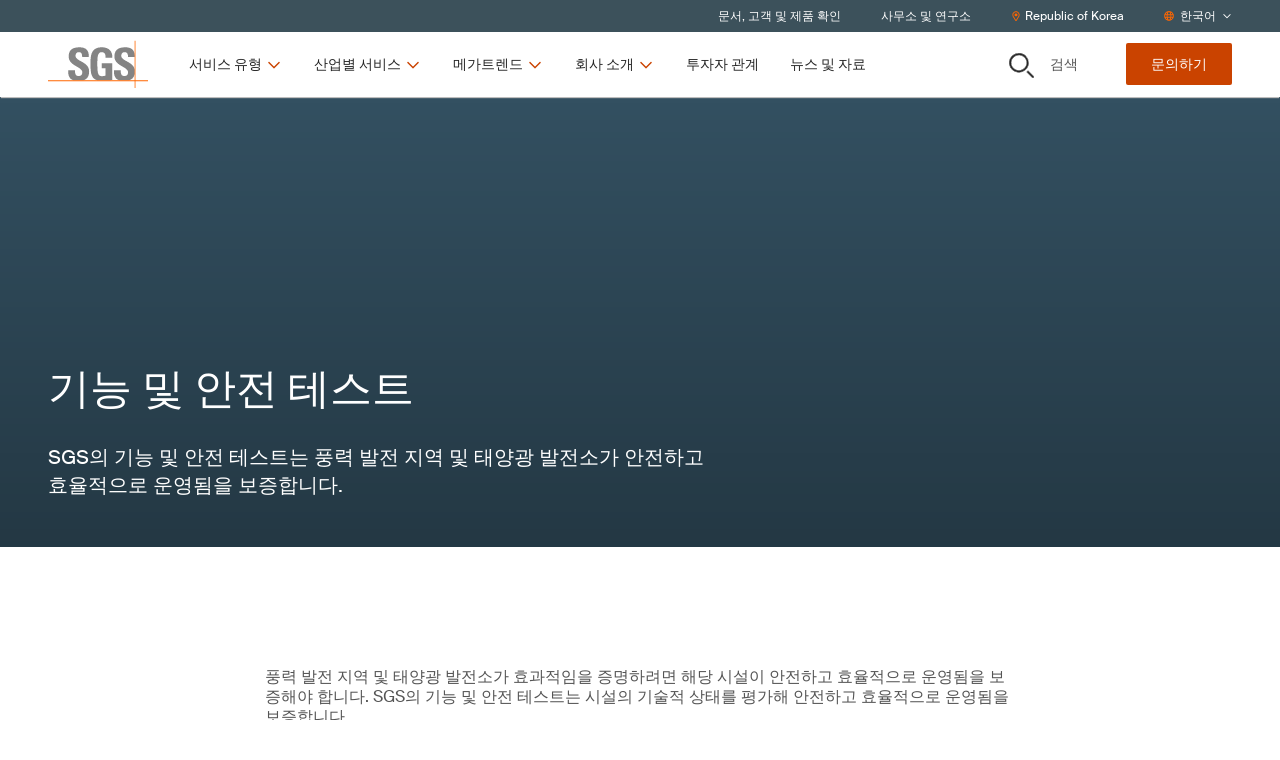

--- FILE ---
content_type: text/html; charset=utf-8
request_url: https://www.sgs.com/ko-kr/services/functional-and-safety-test
body_size: 44745
content:
<!DOCTYPE html><html lang="ko-kr"><head><meta charSet="utf-8" data-next-head=""/><meta name="viewport" content="width=device-width" data-next-head=""/><title data-next-head="">기능 및 안전 테스트 | SGS Republic of Korea</title><meta name="description" content="SGS의 기능 및 안전 테스트는 풍력 발전 지역 및 태양광 발전소가 안전하고 효율적으로 운영됨을 보증합니다. 자세하게 확인해 보십시오." data-next-head=""/><meta name="og:site_name" property="og:site_name" content="SGSCorp" data-next-head=""/><meta name="og:title" property="og:title" content="기능 및 안전 테스트" data-next-head=""/><meta name="og:description" property="og:description" content="SGS의 기능 및 안전 테스트는 풍력 발전 지역 및 태양광 발전소가 안전하고 효율적으로 운영됨을 보증합니다." data-next-head=""/><meta name="og:image" property="og:image" content="https://imgix-prod.sgs.com/-/media/sgscorp/images/corporate/press-room/sgs-logo-217px.cdn.ko-KR.1.jpg?fit=crop&amp;crop=edges&amp;auto=format&amp;w=1200&amp;h=630" data-next-head=""/><meta name="og:url" property="og:url" content="/ko-kr/services/functional-and-safety-test" data-next-head=""/><meta name="og:locale" property="og:locale" content="ko-KR" data-next-head=""/><meta name="twitter:description" property="twitter:description" content="SGS의 기능 및 안전 테스트는 풍력 발전 지역 및 태양광 발전소가 안전하고 효율적으로 운영됨을 보증합니다." data-next-head=""/><meta name="twitter:title" property="twitter:title" content="기능 및 안전 테스트" data-next-head=""/><meta name="twitter:image" property="twitter:image" content="https://imgix-prod.sgs.com?fit=crop&amp;crop=edges&amp;auto=format&amp;w=600&amp;h=314" data-next-head=""/><link rel="icon" type="image/x-icon" href="https://www.sgs.com/icons/favicon.ico" data-next-head=""/><meta name="theme-color" content="#fff" data-next-head=""/><link rel="shortcut icon" href="https://www.sgs.com/favicon.png" data-next-head=""/><link rel="apple-touch-icon" sizes="180x180" href="https://www.sgs.com/apple-touch-icon.png" data-next-head=""/><link rel="icon" type="image/png" sizes="96x96" href="https://www.sgs.com/favicon-96x96.png" data-next-head=""/><link rel="icon" type="image/png" sizes="32x32" href="https://www.sgs.com/favicon-32x32.png" data-next-head=""/><meta name="msapplication-TileColor" content="#fff" data-next-head=""/><link rel="preload" href="/assets/fonts/SuisseIntl-Regular-WebS.woff2" as="font" crossorigin="" type="font/woff2" data-next-head=""/><link rel="preload" href="/assets/fonts/SuisseIntl-Regular-WebS.woff" as="font" crossorigin="" type="font/woff" data-next-head=""/><link rel="preload" href="/assets/fonts/SuisseIntl-Bold-WebS.woff2" as="font" crossorigin="" type="font/woff2" data-next-head=""/><link rel="preload" href="/assets/fonts/SuisseIntl-Bold-WebS.woff" as="font" crossorigin="" type="font/woff" data-next-head=""/><link rel="preload" href="https://www.sgs.com/_next/static/css/4c4fb05e0d6cb4d9.css" as="style"/><link rel="preload" href="https://www.sgs.com/_next/static/css/747298a46366f653.css" as="style"/><link rel="preload" href="https://www.sgs.com/_next/static/css/a8d806b3cd44d745.css" as="style"/><style data-next-head="">.async-hide { opacity: 0 !important}</style><script data-next-head="">(function(a,s,y,n,c,h,i,d,e){s.className+=' '+y;h.start=1*new Date;
  h.end=i=function(){s.className=s.className.replace(RegExp(' ?'+y),'')};
  (a[n]=a[n]||[]).hide=h;setTimeout(function(){i();h.end=null},c);h.timeout=c;
  })(window,document.documentElement,'async-hide','dataLayer',4000,
  {'GTM-MMR923M':true});</script><script data-next-head=""></script><script type="application/ld+json" data-next-head="">{
  "@context": "https://schema.org",
  "@type": "Service",
  "name": "기능 및 안전 테스트",
  "description": "SGS의 기능 및 안전 테스트는 풍력 발전 지역 및 태양광 발전소가 안전하고 효율적으로 운영됨을 보증합니다.",
  "image": "",
  "provider": {
    "@type": "Organization",
    "name": "SGS",
    "logo": {
      "@type": "ImageObject",
      "url": "https://www.sgs.com/favicon.png"
    }
  },
  "serviceType": "",
  "areaServed": {
    "@type": "Place",
    "name": "Republic of Korea"
  },
  "url": "/ko-kr/services/functional-and-safety-test"
}</script><link rel="stylesheet" href="https://www.sgs.com/_next/static/css/4c4fb05e0d6cb4d9.css" data-n-g=""/><link rel="stylesheet" href="https://www.sgs.com/_next/static/css/747298a46366f653.css" data-n-p=""/><link rel="stylesheet" href="https://www.sgs.com/_next/static/css/a8d806b3cd44d745.css" data-n-p=""/><noscript data-n-css=""></noscript><script defer="" noModule="" src="https://www.sgs.com/_next/static/chunks/polyfills-42372ed130431b0a.js"></script><script src="https://www.sgs.com/_next/static/chunks/webpack-dc52987847b9c31e.js" defer=""></script><script src="https://www.sgs.com/_next/static/chunks/framework-f61c9a21dd65ffbd.js" defer=""></script><script src="https://www.sgs.com/_next/static/chunks/main-32f42d95ec0d9436.js" defer=""></script><script src="https://www.sgs.com/_next/static/chunks/pages/_app-f8615babf11fe5bc.js" defer=""></script><script src="https://www.sgs.com/_next/static/chunks/fd17d4fe-9098b3d0340c670f.js" defer=""></script><script src="https://www.sgs.com/_next/static/chunks/170-667f339af9abcae0.js" defer=""></script><script src="https://www.sgs.com/_next/static/chunks/875-e7969a7c7133796a.js" defer=""></script><script src="https://www.sgs.com/_next/static/chunks/747-31fff5c21edade64.js" defer=""></script><script src="https://www.sgs.com/_next/static/chunks/pages/%5B%5B...path%5D%5D-3a1a066b037dca35.js" defer=""></script><script src="https://www.sgs.com/_next/static/7d9f8bedeae849469ebb8d6465655881/_buildManifest.js" defer=""></script><script src="https://www.sgs.com/_next/static/7d9f8bedeae849469ebb8d6465655881/_ssgManifest.js" defer=""></script>
<script>(window.BOOMR_mq=window.BOOMR_mq||[]).push(["addVar",{"rua.upush":"false","rua.cpush":"false","rua.upre":"false","rua.cpre":"false","rua.uprl":"false","rua.cprl":"false","rua.cprf":"false","rua.trans":"","rua.cook":"false","rua.ims":"false","rua.ufprl":"false","rua.cfprl":"false","rua.isuxp":"false","rua.texp":"norulematch","rua.ceh":"false","rua.ueh":"false","rua.ieh.st":"0"}]);</script>
                              <script>!function(e){var n="https://s.go-mpulse.net/boomerang/";if("False"=="True")e.BOOMR_config=e.BOOMR_config||{},e.BOOMR_config.PageParams=e.BOOMR_config.PageParams||{},e.BOOMR_config.PageParams.pci=!0,n="https://s2.go-mpulse.net/boomerang/";if(window.BOOMR_API_key="277UQ-GBQJQ-9B2SJ-8U2ZQ-BRXWK",function(){function e(){if(!o){var e=document.createElement("script");e.id="boomr-scr-as",e.src=window.BOOMR.url,e.async=!0,i.parentNode.appendChild(e),o=!0}}function t(e){o=!0;var n,t,a,r,d=document,O=window;if(window.BOOMR.snippetMethod=e?"if":"i",t=function(e,n){var t=d.createElement("script");t.id=n||"boomr-if-as",t.src=window.BOOMR.url,BOOMR_lstart=(new Date).getTime(),e=e||d.body,e.appendChild(t)},!window.addEventListener&&window.attachEvent&&navigator.userAgent.match(/MSIE [67]\./))return window.BOOMR.snippetMethod="s",void t(i.parentNode,"boomr-async");a=document.createElement("IFRAME"),a.src="about:blank",a.title="",a.role="presentation",a.loading="eager",r=(a.frameElement||a).style,r.width=0,r.height=0,r.border=0,r.display="none",i.parentNode.appendChild(a);try{O=a.contentWindow,d=O.document.open()}catch(_){n=document.domain,a.src="javascript:var d=document.open();d.domain='"+n+"';void(0);",O=a.contentWindow,d=O.document.open()}if(n)d._boomrl=function(){this.domain=n,t()},d.write("<bo"+"dy onload='document._boomrl();'>");else if(O._boomrl=function(){t()},O.addEventListener)O.addEventListener("load",O._boomrl,!1);else if(O.attachEvent)O.attachEvent("onload",O._boomrl);d.close()}function a(e){window.BOOMR_onload=e&&e.timeStamp||(new Date).getTime()}if(!window.BOOMR||!window.BOOMR.version&&!window.BOOMR.snippetExecuted){window.BOOMR=window.BOOMR||{},window.BOOMR.snippetStart=(new Date).getTime(),window.BOOMR.snippetExecuted=!0,window.BOOMR.snippetVersion=12,window.BOOMR.url=n+"277UQ-GBQJQ-9B2SJ-8U2ZQ-BRXWK";var i=document.currentScript||document.getElementsByTagName("script")[0],o=!1,r=document.createElement("link");if(r.relList&&"function"==typeof r.relList.supports&&r.relList.supports("preload")&&"as"in r)window.BOOMR.snippetMethod="p",r.href=window.BOOMR.url,r.rel="preload",r.as="script",r.addEventListener("load",e),r.addEventListener("error",function(){t(!0)}),setTimeout(function(){if(!o)t(!0)},3e3),BOOMR_lstart=(new Date).getTime(),i.parentNode.appendChild(r);else t(!1);if(window.addEventListener)window.addEventListener("load",a,!1);else if(window.attachEvent)window.attachEvent("onload",a)}}(),"".length>0)if(e&&"performance"in e&&e.performance&&"function"==typeof e.performance.setResourceTimingBufferSize)e.performance.setResourceTimingBufferSize();!function(){if(BOOMR=e.BOOMR||{},BOOMR.plugins=BOOMR.plugins||{},!BOOMR.plugins.AK){var n=""=="true"?1:0,t="",a="aohgcelio662w2l3an5q-f-fb46473de-clientnsv4-s.akamaihd.net",i="false"=="true"?2:1,o={"ak.v":"39","ak.cp":"1577907","ak.ai":parseInt("790851",10),"ak.ol":"0","ak.cr":9,"ak.ipv":4,"ak.proto":"h2","ak.rid":"303f2c12","ak.r":35417,"ak.a2":n,"ak.m":"dsca","ak.n":"essl","ak.bpcip":"3.142.97.0","ak.cport":42768,"ak.gh":"104.119.189.236","ak.quicv":"","ak.tlsv":"tls1.3","ak.0rtt":"","ak.0rtt.ed":"","ak.csrc":"-","ak.acc":"","ak.t":"1769669499","ak.ak":"hOBiQwZUYzCg5VSAfCLimQ==V+9qGEm5zlakDuE5pQbGTZf4T65lJ4SbPU1FJyV9r2xAzOghRtVN6aZP0Osm1hLJO1NFUPqRM0/yDuZjhpy3Ikt0GGW+6Q+mkrU9VLostz2wIqcMU2t07XwfriMdkKqQzhlvj0gVvZE1YA3N1pwIDUYORo6Wn4vYSt0Ym6UNCMKSWFBU/DNL3DtsD3fyyWce6OmCLOzroFZBfJC3n/ntA2uzqrS/fx8W92qFR9va1QvGM9SnED4wjFD7NZEVNLvyleJUJBuJfeDdfpOJe+iWzp5JCI/qhd7TQaCGfr/V2uMsw62xCpo6s7SSmepe4v5xr8fBfM1m4rIeeeYduFtl8KTEXQDMwPaoHn2tYTwAn2tfVGdH8bWQTZLH8gX1UInPkCUREHuU4djprAAcl/w7jvqyrERWmgLYGn9xUtJSxDY=","ak.pv":"64","ak.dpoabenc":"","ak.tf":i};if(""!==t)o["ak.ruds"]=t;var r={i:!1,av:function(n){var t="http.initiator";if(n&&(!n[t]||"spa_hard"===n[t]))o["ak.feo"]=void 0!==e.aFeoApplied?1:0,BOOMR.addVar(o)},rv:function(){var e=["ak.bpcip","ak.cport","ak.cr","ak.csrc","ak.gh","ak.ipv","ak.m","ak.n","ak.ol","ak.proto","ak.quicv","ak.tlsv","ak.0rtt","ak.0rtt.ed","ak.r","ak.acc","ak.t","ak.tf"];BOOMR.removeVar(e)}};BOOMR.plugins.AK={akVars:o,akDNSPreFetchDomain:a,init:function(){if(!r.i){var e=BOOMR.subscribe;e("before_beacon",r.av,null,null),e("onbeacon",r.rv,null,null),r.i=!0}return this},is_complete:function(){return!0}}}}()}(window);</script></head><body><script id="patch">['log', 'debug', 'warn', 'info'].forEach(function(method) {
  window.console[method] = function () {};
});</script><link rel="preload" as="image" imageSrcSet="https://imgix-prod.sgs.com/-/jssmedia/sgscorp/images/corporate/sgs-logo-tagline.cdn.ko-KR.1.png?fit=crop&amp;auto=format&amp;w=320 320w" imageSizes="(max-width: 320px) 320px, undefinedpx"/><div id="__next"><noscript></noscript><div class="HeaderComponent_o-header-component__target__gDqz_ o-header-component__target"></div><!--$--><!--/$--><div class="NavigationUtilityDesktop_o-navigation-utility-desktop__Fo2cZ hidden lg:flex lg:items-center o-navigation-utility-desktop"><ul class="container flex justify-end items-center w-full flex-wrap"><li><a href="/ko-kr/certified-clients-and-products"><div>문서, 고객 및 제품 확인</div></a></li><li><a href="/ko-kr/office-directory"><div>사무소 및 연구소</div></a></li><li><button class="flex items-center" type="button"><svg xmlns="http://www.w3.org/2000/svg" fill="none" viewBox="0 0 30 31" width="10" height="10"><path fill="currentColor" d="M15 .75C8.73.75 3.75 5.848 3.75 12c0 4.219 1.348 5.508 8.848 17.46a2.795 2.795 0 0 0 4.746 0C24.844 17.509 26.25 16.22 26.25 12 26.25 5.79 21.152.75 15 .75m0 27.188C7.5 15.984 6.563 15.223 6.563 12c0-4.629 3.75-8.437 8.437-8.437 4.629 0 8.438 3.808 8.438 8.437 0 3.223-.938 3.867-8.438 15.938M10.313 12c0 2.637 2.05 4.688 4.687 4.688A4.664 4.664 0 0 0 19.688 12 4.7 4.7 0 0 0 15 7.313 4.664 4.664 0 0 0 10.313 12"></path></svg><span>Republic of Korea</span></button></li><li><div class="flex items-center"><svg xmlns="http://www.w3.org/2000/svg" fill="none" viewBox="0 0 30 30" width="10" height="10"><path fill="currentColor" d="M15 .219C6.973.219.469 6.723.469 14.75S6.973 29.281 15 29.281s14.531-6.504 14.531-14.531S23.027.219 15 .219m10.488 9.375h-3.925c-.41-2.11-1.055-3.985-1.875-5.508a11.8 11.8 0 0 1 5.8 5.508M15 3.03c1.055 0 2.813 2.461 3.691 6.563H11.25C12.129 5.492 13.887 3.03 15 3.03M3.281 14.75c0-.762.059-1.582.235-2.344h4.511c-.058.82-.058 1.582-.058 2.344 0 .82 0 1.582.058 2.344H3.516c-.176-.703-.235-1.524-.235-2.344m1.172 5.156H8.38c.41 2.168 1.055 4.043 1.875 5.567-2.52-1.114-4.57-3.106-5.8-5.567M8.38 9.594H4.453a11.8 11.8 0 0 1 5.8-5.508C9.434 5.609 8.79 7.484 8.38 9.594M15 26.469c-1.113 0-2.871-2.403-3.75-6.563h7.441c-.878 4.16-2.636 6.563-3.691 6.563m4.102-9.375H10.84c-.059-.703-.059-1.524-.059-2.344s0-1.582.059-2.344h8.262c.058.762.117 1.524.117 2.344s-.059 1.64-.117 2.344m.585 8.379c.82-1.524 1.465-3.399 1.875-5.567h3.926c-1.23 2.461-3.281 4.453-5.8 5.567m2.227-8.38c.059-.761.117-1.523.117-2.343 0-.762-.058-1.523-.117-2.344h4.57c.118.762.235 1.582.235 2.344 0 .82-.117 1.64-.235 2.344z"></path></svg><style data-emotion="css b62m3t-container">.css-b62m3t-container{position:relative;box-sizing:border-box;}</style><div class="select-utility-nav css-b62m3t-container"><style data-emotion="css 7pg0cj-a11yText">.css-7pg0cj-a11yText{z-index:9999;border:0;clip:rect(1px, 1px, 1px, 1px);height:1px;width:1px;position:absolute;overflow:hidden;padding:0;white-space:nowrap;}</style><span id="react-select-6844-live-region" class="css-7pg0cj-a11yText"></span><span aria-live="polite" aria-atomic="false" aria-relevant="additions text" role="log" class="css-7pg0cj-a11yText"></span><style data-emotion="css 13cymwt-control">.css-13cymwt-control{-webkit-align-items:center;-webkit-box-align:center;-ms-flex-align:center;align-items:center;cursor:default;display:-webkit-box;display:-webkit-flex;display:-ms-flexbox;display:flex;-webkit-box-flex-wrap:wrap;-webkit-flex-wrap:wrap;-ms-flex-wrap:wrap;flex-wrap:wrap;-webkit-box-pack:justify;-webkit-justify-content:space-between;justify-content:space-between;min-height:38px;outline:0!important;position:relative;-webkit-transition:all 100ms;transition:all 100ms;background-color:hsl(0, 0%, 100%);border-color:hsl(0, 0%, 80%);border-radius:4px;border-style:solid;border-width:1px;box-sizing:border-box;}.css-13cymwt-control:hover{border-color:hsl(0, 0%, 70%);}</style><div class="select-utility-nav__control css-13cymwt-control"><style data-emotion="css hlgwow">.css-hlgwow{-webkit-align-items:center;-webkit-box-align:center;-ms-flex-align:center;align-items:center;display:grid;-webkit-flex:1;-ms-flex:1;flex:1;-webkit-box-flex-wrap:wrap;-webkit-flex-wrap:wrap;-ms-flex-wrap:wrap;flex-wrap:wrap;-webkit-overflow-scrolling:touch;position:relative;overflow:hidden;padding:2px 8px;box-sizing:border-box;}</style><div class="select-utility-nav__value-container css-hlgwow"><style data-emotion="css 1jqq78o-placeholder">.css-1jqq78o-placeholder{grid-area:1/1/2/3;color:hsl(0, 0%, 50%);margin-left:2px;margin-right:2px;box-sizing:border-box;}</style><div class="select-utility-nav__placeholder css-1jqq78o-placeholder" id="react-select-6844-placeholder">한국어</div><style data-emotion="css 1hac4vs-dummyInput">.css-1hac4vs-dummyInput{background:0;border:0;caret-color:transparent;font-size:inherit;grid-area:1/1/2/3;outline:0;padding:0;width:1px;color:transparent;left:-100px;opacity:0;position:relative;-webkit-transform:scale(.01);-moz-transform:scale(.01);-ms-transform:scale(.01);transform:scale(.01);}</style><input id="한국어" tabindex="0" inputMode="none" aria-autocomplete="list" aria-expanded="false" aria-haspopup="true" aria-label="한국어" role="combobox" aria-activedescendant="" aria-readonly="true" aria-describedby="react-select-6844-placeholder" class="css-1hac4vs-dummyInput" value=""/></div><style data-emotion="css 1wy0on6">.css-1wy0on6{-webkit-align-items:center;-webkit-box-align:center;-ms-flex-align:center;align-items:center;-webkit-align-self:stretch;-ms-flex-item-align:stretch;align-self:stretch;display:-webkit-box;display:-webkit-flex;display:-ms-flexbox;display:flex;-webkit-flex-shrink:0;-ms-flex-negative:0;flex-shrink:0;box-sizing:border-box;}</style><div class="select-utility-nav__indicators css-1wy0on6"><style data-emotion="css 1u9des2-indicatorSeparator">.css-1u9des2-indicatorSeparator{-webkit-align-self:stretch;-ms-flex-item-align:stretch;align-self:stretch;width:1px;background-color:hsl(0, 0%, 80%);margin-bottom:8px;margin-top:8px;box-sizing:border-box;}</style><span class="select-utility-nav__indicator-separator css-1u9des2-indicatorSeparator"></span><style data-emotion="css 1xc3v61-indicatorContainer">.css-1xc3v61-indicatorContainer{display:-webkit-box;display:-webkit-flex;display:-ms-flexbox;display:flex;-webkit-transition:color 150ms;transition:color 150ms;color:hsl(0, 0%, 80%);padding:8px;box-sizing:border-box;}.css-1xc3v61-indicatorContainer:hover{color:hsl(0, 0%, 60%);}</style><div class="select-utility-nav__indicator select-utility-nav__dropdown-indicator css-1xc3v61-indicatorContainer" aria-hidden="true"><svg xmlns="http://www.w3.org/2000/svg" fill="none" viewBox="0 0 30 30" width="10" height="10"><path fill="currentColor" d="m25.814 10.18-.945-.994c-.249-.248-.646-.248-.845 0l-9 9-9.048-9c-.199-.248-.596-.248-.845 0l-.945.995c-.248.199-.248.596 0 .845l10.391 10.39a.57.57 0 0 0 .846 0l10.39-10.39c.25-.249.25-.646 0-.845"></path></svg></div></div></div></div></div></li></ul></div><header class="HeaderComponent_o-header-component__3k4kV  HeaderComponent__mobile-sticky__GpO3S _mobile-sticky HeaderComponent__hero-visible__bS4ok _hero-visible undefined _page-top"><div class="fixed-overlay _light"></div><div class="HeaderComponent_o-header-component__bar__fZdA1"><div class="container py-2 flex justify-between"><div class="HeaderComponent_o-header-component__main__8RB1p flex w-full lg:w-auto items-stretch"><a href="/"><div class="flex justify-center HeaderComponent_o-header-component__logo__v7upJ cursor-pointer"><svg xmlns="http://www.w3.org/2000/svg" fill="none" viewBox="0 0 100 47" class="LogoComponent_a-logo-component__svg__erkca" type="primary" title="SGS"><path fill="#848484" fill-rule="evenodd" d="M86.664 13.928c-.447-5.188-3.674-7.498-9.582-7.486-8.244.019-10.66 4.023-10.665 9.068 0 5.398 4.305 7.873 8.074 10.04 2.932 1.685 5.538 3.183 5.538 5.725 0 2.193-1.119 3.663-3.398 3.663-3.718 0-3.855-2.586-3.855-5.672h-6.76c-.288 4.47.659 8.51 5.337 9.944h9.428c2.793-.751 5.164-2.463 5.88-6.235v-4.672c-.928-4.2-4.596-6.178-7.86-7.938-2.93-1.58-5.534-2.984-5.534-5.662 0-2.23 1.303-3.435 3.496-3.435 2.731 0 3.322 2.514 3.317 4.865h6.584zM25.606 39.213c-4.678-1.435-5.625-5.475-5.339-9.945h6.762c0 3.086.133 5.672 3.85 5.672 2.284 0 3.403-1.47 3.403-3.662 0-2.543-2.606-4.04-5.537-5.726-3.768-2.166-8.073-4.642-8.073-10.04 0-5.049 2.417-9.07 10.659-9.07 6.58 0 9.848 2.949 9.402 9.691H34.15c0-2.412-.4-4.865-3.134-4.865-2.19 0-3.491 1.204-3.491 3.435 0 2.678 2.603 4.082 5.533 5.663 3.77 2.034 8.082 4.36 8.082 10.065 0 5.586-2.745 7.877-6.102 8.78h-9.432zm31.982-22.317c.047-2.996-.449-5.626-4.031-5.626-4.208 0-4.208 5.672-4.208 11.926 0 10.093.986 11.881 4.836 11.881 1.119 0 2.329-.27 3.357-.627v-7.147h-3.67v-4.956h10.43v16.35c-.717.139-1.85.332-3.13.515H49.606c-6.264-1.558-7.109-6.518-7.109-16.372 0-8.135.405-16.396 11.463-16.396 6.628 0 10.75 3.71 10.345 10.452z" clip-rule="evenodd"></path><path fill="#F60" d="M0 39.213h100v.776H0z"></path><path fill="#F60" d="M86.664 0h.78v46.655h-.78z"></path></svg></div></a><button class="HeaderComponent_o-header-component__toggle__HKPOP HeaderComponent__hamburger__fscxb HeaderComponent__menu__aFOfc"><svg xmlns="http://www.w3.org/2000/svg" fill="none" viewBox="0 0 30 30" width="26" height="26" title="메뉴"><path fill="currentColor" d="M26.844 8.281a.665.665 0 0 0 .656-.656v-1.75c0-.328-.328-.656-.656-.656H3.656A.665.665 0 0 0 3 5.875v1.75c0 .383.273.656.656.656zm0 8.75a.665.665 0 0 0 .656-.656v-1.75c0-.328-.328-.656-.656-.656H3.656a.665.665 0 0 0-.656.656v1.75c0 .383.273.656.656.656zm0 8.75a.665.665 0 0 0 .656-.656v-1.75c0-.328-.328-.656-.656-.656H3.656a.665.665 0 0 0-.656.656v1.75c0 .383.273.656.656.656z"></path></svg></button><div class="HeaderComponent_o-header-component__navigation__MQE12"><ul class="desktopnav HeaderDesktopFirstLevelNav_m-header-desktop-first-level-nav__YrKOO"><li class="desktopnav"><button class="desktopnav"><span class="desktopnav">서비스 유형</span><svg xmlns="http://www.w3.org/2000/svg" fill="none" viewBox="0 0 30 30" class="desktopnav" width="16" height="16"><path fill="currentColor" d="m25.814 10.18-.945-.994c-.249-.248-.646-.248-.845 0l-9 9-9.048-9c-.199-.248-.596-.248-.845 0l-.945.995c-.248.199-.248.596 0 .845l10.391 10.39a.57.57 0 0 0 .846 0l10.39-10.39c.25-.249.25-.646 0-.845"></path></svg></button></li><li class="desktopnav"><button class="desktopnav"><span class="desktopnav">산업별 서비스</span><svg xmlns="http://www.w3.org/2000/svg" fill="none" viewBox="0 0 30 30" class="desktopnav" width="16" height="16"><path fill="currentColor" d="m25.814 10.18-.945-.994c-.249-.248-.646-.248-.845 0l-9 9-9.048-9c-.199-.248-.596-.248-.845 0l-.945.995c-.248.199-.248.596 0 .845l10.391 10.39a.57.57 0 0 0 .846 0l10.39-10.39c.25-.249.25-.646 0-.845"></path></svg></button></li><li class="desktopnav"><button class="desktopnav"><span class="desktopnav">메가트렌드</span><svg xmlns="http://www.w3.org/2000/svg" fill="none" viewBox="0 0 30 30" class="desktopnav" width="16" height="16"><path fill="currentColor" d="m25.814 10.18-.945-.994c-.249-.248-.646-.248-.845 0l-9 9-9.048-9c-.199-.248-.596-.248-.845 0l-.945.995c-.248.199-.248.596 0 .845l10.391 10.39a.57.57 0 0 0 .846 0l10.39-10.39c.25-.249.25-.646 0-.845"></path></svg></button></li><li class="desktopnav"><button class="desktopnav"><span class="desktopnav">회사 소개</span><svg xmlns="http://www.w3.org/2000/svg" fill="none" viewBox="0 0 30 30" class="desktopnav" width="16" height="16"><path fill="currentColor" d="m25.814 10.18-.945-.994c-.249-.248-.646-.248-.845 0l-9 9-9.048-9c-.199-.248-.596-.248-.845 0l-.945.995c-.248.199-.248.596 0 .845l10.391 10.39a.57.57 0 0 0 .846 0l10.39-10.39c.25-.249.25-.646 0-.845"></path></svg></button></li><li class="desktopnav"><a href="/ko-kr/investors"><div>투자자 관계</div></a></li><li class="desktopnav"><a href="/ko-kr/news-and-resources"><div>뉴스 및 자료</div></a></li></ul></div></div><div class="HeaderComponent_o-header-component__aside__bw4J7 w-full lg:w-auto justify-between items-stretch lg:items-center o-header-component__aside"><button class="HeaderComponent_o-header-component__toggle__HKPOP HeaderComponent__control__xXckI HeaderComponent__secondary__zm_sS HeaderComponent_o-header-component__toggle-bottom__ay1MT HeaderComponent_o-header-component__search-button__P_8FI lg:w-auto"><svg xmlns="http://www.w3.org/2000/svg" fill="none" viewBox="0 0 30 30" class="HeaderComponent_o-header-component__toggle-icon__aoo3C" width="25" height="25" title="검색"><path fill="currentColor" fill-rule="evenodd" d="M17.238 3.822a9.74 9.74 0 0 0-5.347-1.59 9.75 9.75 0 0 0-6.785 2.787 9.43 9.43 0 0 0-2.827 6.674A9.35 9.35 0 0 0 3.9 16.95a9.6 9.6 0 0 0 4.319 3.484 9.77 9.77 0 0 0 5.56.537 9.67 9.67 0 0 0 4.926-2.591 9.4 9.4 0 0 0 2.63-4.847 9.3 9.3 0 0 0-.55-5.467 9.5 9.5 0 0 0-3.548-4.244M5.545 2.354A11.56 11.56 0 0 1 11.89.46c3.03 0 5.935 1.183 8.077 3.29a11.14 11.14 0 0 1 3.345 7.942 11.1 11.1 0 0 1-1.925 6.24 11.4 11.4 0 0 1-5.126 4.137 11.6 11.6 0 0 1-6.6.639 11.5 11.5 0 0 1-5.848-3.074 11.18 11.18 0 0 1-3.126-5.751 11.06 11.06 0 0 1 .65-6.49 11.28 11.28 0 0 1 4.207-5.04m17.256 19.3 6.475 6.412a.86.86 0 0 1 .256.612.85.85 0 0 1-.26.61.88.88 0 0 1-.623.251.9.9 0 0 1-.62-.255l-6.476-6.411z" clip-rule="evenodd"></path><path fill="currentColor" fill-rule="evenodd" d="M29.609 27.741a1.32 1.32 0 0 1 .391.939c0 .174-.036.346-.104.506l-.433-.178a.85.85 0 0 0-.187-.942l-6.475-6.411-1.248 1.218 6.476 6.41a.88.88 0 0 0 .62.256.9.9 0 0 0 .623-.25l.33.326a1.35 1.35 0 0 1-.954.385 1.37 1.37 0 0 1-.952-.392l-6.806-6.737 1.913-1.868zm-.337 1.547.33.327c.125-.122.225-.268.294-.429l-.433-.178a.9.9 0 0 1-.191.28M16.978 4.205a9.26 9.26 0 0 0-5.086-1.512 9.28 9.28 0 0 0-6.454 2.651 8.97 8.97 0 0 0-2.69 6.35c0 1.78.536 3.52 1.542 5A9.1 9.1 0 0 0 8.4 20.009a9.3 9.3 0 0 0 5.29.51 9.2 9.2 0 0 0 4.685-2.465 8.96 8.96 0 0 0 2.503-4.61 8.86 8.86 0 0 0-.524-5.201 9.04 9.04 0 0 0-3.375-4.038m-14.7 7.488a9.43 9.43 0 0 1 2.828-6.674 9.75 9.75 0 0 1 6.785-2.787 9.74 9.74 0 0 1 5.347 1.59 9.5 9.5 0 0 1 3.548 4.244 9.3 9.3 0 0 1 .55 5.467 9.4 9.4 0 0 1-2.63 4.847 9.67 9.67 0 0 1-4.926 2.591 9.77 9.77 0 0 1-5.56-.537A9.6 9.6 0 0 1 3.9 16.95a9.35 9.35 0 0 1-1.621-5.257M5.286 1.97A12.04 12.04 0 0 1 11.89 0c3.153 0 6.178 1.232 8.408 3.425a11.6 11.6 0 0 1 3.483 8.268c0 2.312-.698 4.573-2.004 6.496a11.85 11.85 0 0 1-5.337 4.307 12.1 12.1 0 0 1-6.87.665 11.95 11.95 0 0 1-6.088-3.2 11.63 11.63 0 0 1-3.255-5.987 11.5 11.5 0 0 1 .677-6.756 11.74 11.74 0 0 1 4.38-5.247M11.89.46c-2.26 0-4.468.658-6.346 1.893a11.28 11.28 0 0 0-4.207 5.04 11.06 11.06 0 0 0-.65 6.49 11.18 11.18 0 0 0 3.126 5.751 11.5 11.5 0 0 0 5.848 3.074c2.216.433 4.513.211 6.6-.64a11.4 11.4 0 0 0 5.126-4.136 11.1 11.1 0 0 0 1.925-6.24c0-2.98-1.203-5.836-3.345-7.942A11.52 11.52 0 0 0 11.89.46" clip-rule="evenodd"></path></svg>검색</button><a href="/ko-kr/contact-form" class="HeaderComponent_o-header-component__toggle__HKPOP HeaderComponent__control__xXckI HeaderComponent__primary__52EfJ HeaderComponent_o-header-component__toggle-bottom__ay1MT lg:w-auto button --theme-light --level-1" aria-label="문의하기">문의하기</a></div></div></div><div><!--$--><!--/$--></div></header><main class="main"><!--$?--><template id="B:0"></template><h4>Loading component...</h4><!--/$--><!--$?--><template id="B:1"></template><h4>Loading component...</h4><!--/$--><!--$--><div class="generic-page-hero"><!--$?--><template id="B:2"></template><h4>Loading component...</h4><!--/$--></div><!--$?--><template id="B:3"></template><h4>Loading component...</h4><!--/$--><!--$--><div><div class="anchor-block" id="783"></div><div style="background-color:var()"><div class="RichTextItem_a-rich-text-item__s2tR5  pt-7 lg:pt-13 pb-3 container"><div class="RichTextItem_a-rich-text-item__holder__vY1sa RichTextItem__content-width__GXVOx a-rich-text-item__holder">SGS의 기능 및 안전 테스트는 풍력 발전 지역 및 태양광 발전소가 안전하고 효율적으로 운영됨을 보증합니다.</div></div></div></div><!--/$--><!--$?--><template id="B:4"></template><h4>Loading component...</h4><!--/$--><!--$?--><template id="B:5"></template><h4>Loading component...</h4><!--/$--><!--$--><!--/$--><!--$?--><template id="B:6"></template><h4>Loading component...</h4><!--/$--><!--/$--><footer class="FooterComponent_o-footer-component__X8NEz"><div class="pt-13 md:pb-13 container"><div class="FooterComponent_o-footer-component__wrap__zZ9_i flex flex-col md:flex-row"><div class="lg:flex mb-7 md:mb-0"><ul class="FooterNavigation_m-footer-navigation__col1__79Wj3"><li class="FooterNavigation_m-footer-navigation__list__8Lv7W block relative my-2 break-words"><a href="/ko-kr/our-company/careers-at-sgs" target="" class="FooterNavigation_m-footer-navigation__link__aSTtH"><span>SGS 직무</span><svg xmlns="http://www.w3.org/2000/svg" fill="none" viewBox="0 0 30 30" width="12" height="12" class="FooterNavigation_m-footer-navigation__icon__xqfN6 absolute right-0"><path fill="currentColor" d="m10.144 4.186-.995.945c-.199.249-.199.646 0 .845l8.999 9-8.999 9.048c-.199.199-.199.596 0 .845l.995.945a.57.57 0 0 0 .845 0l10.44-10.391a.67.67 0 0 0 0-.846L10.99 4.187a.57.57 0 0 0-.846 0"></path></svg></a></li><li class="FooterNavigation_m-footer-navigation__list__8Lv7W block relative my-2 break-words"><a href="/ko-kr/verify-sgs-documents-form" target="" class="FooterNavigation_m-footer-navigation__link__aSTtH"><span>SGS 문서 검증</span><svg xmlns="http://www.w3.org/2000/svg" fill="none" viewBox="0 0 30 30" width="12" height="12" class="FooterNavigation_m-footer-navigation__icon__xqfN6 absolute right-0"><path fill="currentColor" d="m10.144 4.186-.995.945c-.199.249-.199.646 0 .845l8.999 9-8.999 9.048c-.199.199-.199.596 0 .845l.995.945a.57.57 0 0 0 .845 0l10.44-10.391a.67.67 0 0 0 0-.846L10.99 4.187a.57.57 0 0 0-.846 0"></path></svg></a></li><li class="FooterNavigation_m-footer-navigation__list__8Lv7W block relative my-2 break-words"><a href="/ko-kr/office-directory" target="" class="FooterNavigation_m-footer-navigation__link__aSTtH"><span>글로벌 네트워크</span><svg xmlns="http://www.w3.org/2000/svg" fill="none" viewBox="0 0 30 30" width="12" height="12" class="FooterNavigation_m-footer-navigation__icon__xqfN6 absolute right-0"><path fill="currentColor" d="m10.144 4.186-.995.945c-.199.249-.199.646 0 .845l8.999 9-8.999 9.048c-.199.199-.199.596 0 .845l.995.945a.57.57 0 0 0 .845 0l10.44-10.391a.67.67 0 0 0 0-.846L10.99 4.187a.57.57 0 0 0-.846 0"></path></svg></a></li><li class="FooterNavigation_m-footer-navigation__list__8Lv7W block relative my-2 break-words"><a href="/ko-kr/newsletters/subscription-center-form" target="" class="FooterNavigation_m-footer-navigation__link__aSTtH"><span>구독 신청</span><svg xmlns="http://www.w3.org/2000/svg" fill="none" viewBox="0 0 30 30" width="12" height="12" class="FooterNavigation_m-footer-navigation__icon__xqfN6 absolute right-0"><path fill="currentColor" d="m10.144 4.186-.995.945c-.199.249-.199.646 0 .845l8.999 9-8.999 9.048c-.199.199-.199.596 0 .845l.995.945a.57.57 0 0 0 .845 0l10.44-10.391a.67.67 0 0 0 0-.846L10.99 4.187a.57.57 0 0 0-.846 0"></path></svg></a></li></ul><ul class="FooterNavigation_m-footer-navigation__col2__KT_GT"></ul></div><div class="FooterComponent_o-footer-component__locator__t1qNY relative mb-7 md:mb-0"><!--$?--><template id="B:7"></template><h4>Loading component...</h4><!--/$--></div></div><div class="FooterComponent_o-footer-component__tagline__fn0nR -mt-6 mb-9 md:mt-4 md:mb-1"><img alt="" width="1256" height="96" sizes="(max-width: 320px) 320px, undefinedpx" srcSet="https://imgix-prod.sgs.com/-/jssmedia/sgscorp/images/corporate/sgs-logo-tagline.cdn.ko-KR.1.png?fit=crop&amp;auto=format&amp;w=320 320w" src="https://imgix-prod.sgs.com/-/media/sgscorp/images/corporate/sgs-logo-tagline.cdn.ko-KR.1.png?fit=crop&amp;auto=format&amp;w=undefined"/></div></div><div class="FooterComponent_o-footer-component__bottom-bar__r2T38"><div class="container"><ul class="LegalLinks_m-legal-links__gLSHI"><li class="inline-block relative my-1 mx-2 md:mx-3"><a href="/ko-kr/terms-and-conditions" target="" class="LegalLinks_m-legal-links__link__4GvlQ"><span>계약조건</span></a></li><li class="inline-block relative my-1 mx-2 md:mx-3"><a href="/ko-kr/terms-of-access" target="" class="LegalLinks_m-legal-links__link__4GvlQ"><span>액세스 조건</span></a></li><li class="inline-block relative my-1 mx-2 md:mx-3"><a href="/ko-kr/cookie-policy" target="" class="LegalLinks_m-legal-links__link__4GvlQ"><span>쿠키 정책</span></a></li><li class="inline-block relative my-1 mx-2 md:mx-3"><span class="LegalLinks_m-legal-links__item__wGXO_"><span><span class='LegalLinks_m-legal-links__link__4GvlQ cursor-pointer' onclick="javascript:OneTrust.ToggleInfoDisplay()">쿠키</span></span></span></li><li class="inline-block relative my-1 mx-2 md:mx-3"><a href="/ko-kr/privacy-policy" target="" class="LegalLinks_m-legal-links__link__4GvlQ"><span>개인 정보 정책</span></a></li><li class="inline-block relative my-1 mx-2 md:mx-3"><span class="LegalLinks_m-legal-links__item__wGXO_"><span>© SGS Société Générale de Surveillance SA. (2025)</span></span></li></ul></div></div></footer><!--$--><!--/$-->;</main></div><script>requestAnimationFrame(function(){$RT=performance.now()});</script><div hidden id="S:0"><div data-sc-should-have-analytics-component="true" data-sc-analytics-enabled="true" data-sc-current-language="ko-KR" data-prebind-sc-language-field-name="fieldTranslator" data-sc-language-field-name="_language" data-sc-labels="{&quot;AF&quot; : &quot;아프가니스탄&quot; , &quot;AX&quot; : &quot;올란드 제도&quot; , &quot;AL&quot; : &quot;알바니아&quot; , &quot;DZ&quot; : &quot;알제리&quot; , &quot;AS&quot; : &quot;미국령 사모아&quot; , &quot;AD&quot; : &quot;안도라&quot; , &quot;AO&quot; : &quot;앙골라&quot; , &quot;AI&quot; : &quot;앙귈라&quot; , &quot;AQ&quot; : &quot;남극&quot; , &quot;AG&quot; : &quot;앤티가 및 바부다&quot; , &quot;AR&quot; : &quot;아르헨티나&quot; , &quot;AM&quot; : &quot;아르메니아&quot; , &quot;AW&quot; : &quot;아루바&quot; , &quot;AU&quot; : &quot;호주&quot; , &quot;AT&quot; : &quot;오스트리아&quot; , &quot;AZ&quot; : &quot;아제르바이잔&quot; , &quot;BS&quot; : &quot;바하마&quot; , &quot;BH&quot; : &quot;바레인&quot; , &quot;BD&quot; : &quot;방글라데시&quot; , &quot;BB&quot; : &quot;바베이도스&quot; , &quot;BE&quot; : &quot;벨기에&quot; , &quot;BZ&quot; : &quot;벨리즈&quot; , &quot;BJ&quot; : &quot;베냉&quot; , &quot;BM&quot; : &quot;버뮤다&quot; , &quot;BT&quot; : &quot;부탄&quot; , &quot;BO&quot; : &quot;볼리비아&quot; , &quot;BQ&quot; : &quot;보네르, 세인트 유스타티우스 사바&quot; , &quot;BA&quot; : &quot;보스니아 및 헤르체고비나&quot; , &quot;BW&quot; : &quot;보츠와나&quot; , &quot;BV&quot; : &quot;부베 섬&quot; , &quot;BR&quot; : &quot;브라질&quot; , &quot;IO&quot; : &quot;영국령 인도양 식민지&quot; , &quot;BN&quot; : &quot;브루나이&quot; , &quot;BG&quot; : &quot;불가리아&quot; , &quot;BF&quot; : &quot;부르키나&quot; , &quot;BI&quot; : &quot;부룬디&quot; , &quot;CV&quot; : &quot;카보베르데&quot; , &quot;KH&quot; : &quot;캄보디아&quot; , &quot;CM&quot; : &quot;카메룬&quot; , &quot;CA&quot; : &quot;캐나다&quot; , &quot;KY&quot; : &quot;케이맨제도&quot; , &quot;CF&quot; : &quot;중앙 아프리카&quot; , &quot;TD&quot; : &quot;차드&quot; , &quot;CL&quot; : &quot;칠레&quot; , &quot;CN&quot; : &quot;중국&quot; , &quot;CX&quot; : &quot;크리스마스 섬&quot; , &quot;CC&quot; : &quot;코코스 제도&quot; , &quot;CO&quot; : &quot;콜롬비아&quot; , &quot;KM&quot; : &quot;코모로스&quot; , &quot;CG&quot; : &quot;콩고&quot; , &quot;CK&quot; : &quot;쿡 제도&quot; , &quot;CR&quot; : &quot;코스타리카&quot; , &quot;HR&quot; : &quot;크로아티아&quot; , &quot;CU&quot; : &quot;쿠바&quot; , &quot;CW&quot; : &quot;쿠라사우 섬&quot; , &quot;CY&quot; : &quot;키프로스&quot; , &quot;CZ&quot; : &quot;체코 공화국&quot; , &quot;DK&quot; : &quot;덴마크&quot; , &quot;DJ&quot; : &quot;지부티&quot; , &quot;DM&quot; : &quot;도미니카&quot; , &quot;DO&quot; : &quot;도미니카 공화국&quot; , &quot;EC&quot; : &quot;에콰도르&quot; , &quot;EG&quot; : &quot;이집트&quot; , &quot;SV&quot; : &quot;엘살바도르&quot; , &quot;GQ&quot; : &quot;적도 기니&quot; , &quot;ER&quot; : &quot;에리트레아&quot; , &quot;EE&quot; : &quot;에스토니아&quot; , &quot;SZ&quot; : &quot;스와질랜드&quot; , &quot;ET&quot; : &quot;에디오피아&quot; , &quot;FK&quot; : &quot;말비나스 제도&quot; , &quot;FO&quot; : &quot;파로에 군도&quot; , &quot;FJ&quot; : &quot;피지&quot; , &quot;FI&quot; : &quot;핀란드&quot; , &quot;FR&quot; : &quot;프랑스&quot; , &quot;GF&quot; : &quot;프랑스기령 기아나&quot; , &quot;PF&quot; : &quot;프랑스령 폴리네시아&quot; , &quot;TF&quot; : &quot;프랑스 남부령&quot; , &quot;GA&quot; : &quot;가봉&quot; , &quot;GM&quot; : &quot;감비아&quot; , &quot;GE&quot; : &quot;그루지야&quot; , &quot;DE&quot; : &quot;독일&quot; , &quot;GH&quot; : &quot;가나&quot; , &quot;GI&quot; : &quot;지브롤터&quot; , &quot;XX&quot; : &quot;글로벌&quot; , &quot;GR&quot; : &quot;그리스&quot; , &quot;GL&quot; : &quot;그린란드&quot; , &quot;GD&quot; : &quot;그레나다&quot; , &quot;GP&quot; : &quot;과들루프&quot; , &quot;GU&quot; : &quot;괌&quot; , &quot;GT&quot; : &quot;과테말라&quot; , &quot;GG&quot; : &quot;건지&quot; , &quot;GN&quot; : &quot;기니&quot; , &quot;GW&quot; : &quot;기니 비사우&quot; , &quot;GY&quot; : &quot;가이아나&quot; , &quot;HT&quot; : &quot;아이티&quot; , &quot;HM&quot; : &quot;허드 맥도널드 제도&quot; , &quot;VA&quot; : &quot;바티칸&quot; , &quot;HN&quot; : &quot;온두라스&quot; , &quot;HK&quot; : &quot;홍콩, 중국&quot; , &quot;HU&quot; : &quot;헝가리&quot; , &quot;IS&quot; : &quot;아이슬란드&quot; , &quot;IN&quot; : &quot;인도&quot; , &quot;ID&quot; : &quot;인도네시아&quot; , &quot;XZ&quot; : &quot;공해 내에서의 설비&quot; , &quot;IQ&quot; : &quot;이라크&quot; , &quot;IE&quot; : &quot;아일랜드&quot; , &quot;IM&quot; : &quot;맨 섬&quot; , &quot;IL&quot; : &quot;이스라엘&quot; , &quot;IT&quot; : &quot;이탈리아&quot; , &quot;CI&quot; : &quot;아이보리 코스트&quot; , &quot;JM&quot; : &quot;자메이카&quot; , &quot;JP&quot; : &quot;일본&quot; , &quot;JE&quot; : &quot;저지&quot; , &quot;JO&quot; : &quot;요르단&quot; , &quot;KZ&quot; : &quot;카자흐스탄&quot; , &quot;KE&quot; : &quot;케냐&quot; , &quot;KI&quot; : &quot;키리바시&quot; , &quot;KR&quot; : &quot;대한민국&quot; , &quot;XK&quot; : &quot;코소보&quot; , &quot;KW&quot; : &quot;쿠웨이트&quot; , &quot;KG&quot; : &quot;키르기스스탄&quot; , &quot;LA&quot; : &quot;라오스&quot; , &quot;LV&quot; : &quot;라트비아&quot; , &quot;LB&quot; : &quot;레바논&quot; , &quot;LS&quot; : &quot;레소토&quot; , &quot;LR&quot; : &quot;라이베리아&quot; , &quot;LY&quot; : &quot;리비아&quot; , &quot;LI&quot; : &quot;리히텐슈 타인&quot; , &quot;LT&quot; : &quot;리투아니아&quot; , &quot;LU&quot; : &quot;룩셈부르크&quot; , &quot;MO&quot; : &quot;마카오&quot; , &quot;MG&quot; : &quot;마다가스카르&quot; , &quot;MW&quot; : &quot;말라위&quot; , &quot;MY&quot; : &quot;말레이시아&quot; , &quot;MV&quot; : &quot;몰디브&quot; , &quot;ML&quot; : &quot;말리&quot; , &quot;MT&quot; : &quot;몰타&quot; , &quot;MH&quot; : &quot;마샬 군도&quot; , &quot;MR&quot; : &quot;모리타니&quot; , &quot;MU&quot; : &quot;모리셔스&quot; , &quot;YT&quot; : &quot;마요트 섬&quot; , &quot;MX&quot; : &quot;멕시코&quot; , &quot;FM&quot; : &quot;미크로네시아&quot; , &quot;MD&quot; : &quot;몰도바&quot; , &quot;MC&quot; : &quot;모나코&quot; , &quot;MN&quot; : &quot;몽골&quot; , &quot;ME&quot; : &quot;몬테네그로&quot; , &quot;MS&quot; : &quot;몬트세라트&quot; , &quot;MA&quot; : &quot;모로코&quot; , &quot;MZ&quot; : &quot;모잠비크&quot; , &quot;NA&quot; : &quot;나미비아&quot; , &quot;NR&quot; : &quot;나우르&quot; , &quot;NP&quot; : &quot;네팔&quot; , &quot;NL&quot; : &quot;네덜란드&quot; , &quot;AN&quot; : &quot;네덜란드령 안틸레스&quot; , &quot;NZ&quot; : &quot;뉴질랜드&quot; , &quot;NI&quot; : &quot;니카라과&quot; , &quot;NE&quot; : &quot;니제르&quot; , &quot;NG&quot; : &quot;나이지리아&quot; , &quot;NU&quot; : &quot;니우에 섬&quot; , &quot;NF&quot; : &quot;노퍽 섬&quot; , &quot;KU&quot; : &quot;북부 이라크(쿠르디스탄)&quot; , &quot;MK&quot; : &quot;마케도니아&quot; , &quot;MP&quot; : &quot;북마리아나제도&quot; , &quot;NO&quot; : &quot;노르웨이&quot; , &quot;OM&quot; : &quot;오만&quot; , &quot;YY&quot; : &quot;온라인&quot; , &quot;PK&quot; : &quot;파키스탄&quot; , &quot;PW&quot; : &quot;팔라우&quot; , &quot;PS&quot; : &quot;팔레스타인국&quot; , &quot;PA&quot; : &quot;파나마&quot; , &quot;PG&quot; : &quot;파푸아 뉴기니&quot; , &quot;PY&quot; : &quot;파라과이&quot; , &quot;PE&quot; : &quot;페루&quot; , &quot;PH&quot; : &quot;필리핀&quot; , &quot;PN&quot; : &quot;피트케언&quot; , &quot;PL&quot; : &quot;폴란드&quot; , &quot;PT&quot; : &quot;포르투갈&quot; , &quot;PR&quot; : &quot;푸에르토이코&quot; , &quot;QA&quot; : &quot;카타르&quot; , &quot;RE&quot; : &quot;레위니옹&quot; , &quot;RO&quot; : &quot;루마니아&quot; , &quot;RW&quot; : &quot;르완다&quot; , &quot;BL&quot; : &quot;생 바르틀레미&quot; , &quot;SH&quot; : &quot;세인트헬레나 어센션 트리스탄다쿠냐&quot; , &quot;KN&quot; : &quot;세인트키츠 네비스&quot; , &quot;LC&quot; : &quot;세인트루시아&quot; , &quot;MF&quot; : &quot;세인트마틴&quot; , &quot;PM&quot; : &quot;세인트피에르 미클롱&quot; , &quot;VC&quot; : &quot;세인트빈센트 그레난디&quot; , &quot;WS&quot; : &quot;사모아&quot; , &quot;SM&quot; : &quot;산마리노&quot; , &quot;ST&quot; : &quot;상투메프린시페&quot; , &quot;SA&quot; : &quot;사우디아라비아&quot; , &quot;SN&quot; : &quot;세네갈&quot; , &quot;RS&quot; : &quot;세르비아&quot; , &quot;SC&quot; : &quot;세이셀&quot; , &quot;SL&quot; : &quot;시에라리온&quot; , &quot;SG&quot; : &quot;싱가포르&quot; , &quot;SX&quot; : &quot;성 마틴&quot; , &quot;SK&quot; : &quot;슬로바키아&quot; , &quot;SI&quot; : &quot;슬로베니아&quot; , &quot;SB&quot; : &quot;솔로몬 제도&quot; , &quot;SO&quot; : &quot;소말리아&quot; , &quot;ZA&quot; : &quot;남아프리카 공화국&quot; , &quot;GS&quot; : &quot;사우스조지아섬과 사우스샌드위지 제도&quot; , &quot;SS&quot; : &quot;남수단&quot; , &quot;ES&quot; : &quot;스페인&quot; , &quot;LK&quot; : &quot;스리랑카&quot; , &quot;SD&quot; : &quot;수단&quot; , &quot;SR&quot; : &quot;수리남&quot; , &quot;SJ&quot; : &quot;스발바르 얀마옌 제도&quot; , &quot;SE&quot; : &quot;스웨덴&quot; , &quot;CH&quot; : &quot;스위스&quot; , &quot;SY&quot; : &quot;시리아&quot; , &quot;TJ&quot; : &quot;타지키스탄&quot; , &quot;TZ&quot; : &quot;탄자니아&quot; , &quot;TH&quot; : &quot;태국&quot; , &quot;TL&quot; : &quot;티모르&quot; , &quot;TG&quot; : &quot;토고&quot; , &quot;TK&quot; : &quot;토켈라우&quot; , &quot;TO&quot; : &quot;통가&quot; , &quot;TT&quot; : &quot;트리니다드 및 토바고&quot; , &quot;TN&quot; : &quot;튀니지&quot; , &quot;TR&quot; : &quot;터키&quot; , &quot;TM&quot; : &quot;투르크메 니스탄&quot; , &quot;TC&quot; : &quot;터크스카이코스 제도&quot; , &quot;TV&quot; : &quot;투발루&quot; , &quot;UG&quot; : &quot;우간다&quot; , &quot;UA&quot; : &quot;우크라이나&quot; , &quot;AE&quot; : &quot;아랍 에미리트&quot; , &quot;GB&quot; : &quot;영국&quot; , &quot;US&quot; : &quot;미국&quot; , &quot;UM&quot; : &quot;미군령 소군도&quot; , &quot;UY&quot; : &quot;우루과이&quot; , &quot;UZ&quot; : &quot;우즈베키스탄&quot; , &quot;VU&quot; : &quot;바누아투&quot; , &quot;VE&quot; : &quot;베네수엘라&quot; , &quot;VN&quot; : &quot;베트남&quot; , &quot;VG&quot; : &quot;영국령 버진 제도&quot; , &quot;VI&quot; : &quot;버진 군도 (미국령)&quot; , &quot;WF&quot; : &quot;윌리스푸트나 제도&quot; , &quot;EH&quot; : &quot;서부 사하라&quot; , &quot;YE&quot; : &quot;예멘 아랍 공화국&quot; , &quot;ZM&quot; : &quot;잠비아&quot; , &quot;If the problem persists contact the administrator.&quot; : &quot;&quot; , &quot;Search is currently unavailable&quot; : &quot;&quot; , &quot;Created By&quot; : &quot;&quot; , &quot;Template&quot; : &quot;&quot; , &quot;Language&quot; : &quot;&quot; , &quot;Last Time Modified&quot; : &quot;&quot; , &quot;Uniform resource identifier&quot; : &quot;&quot; , &quot;Creation Time&quot; : &quot;&quot; , &quot;Updated By&quot; : &quot;&quot; , &quot;Created&quot; : &quot;&quot; , &quot;Descending&quot; : &quot;&quot; , &quot;Ascending&quot; : &quot;&quot; , &quot;RegisterNow&quot; : &quot;지금 신청\r\n&quot; , &quot;WatchNow&quot; : &quot;지금 시청\r\n&quot; , &quot;DeliveryMethod&quot; : &quot;전달 방법&quot; , &quot;RequestACopy&quot; : &quot;복사본 한 부를 요청&quot; , &quot;Location&quot; : &quot;장소&quot; , &quot;StartDate&quot; : &quot;시작일\r\n&quot; , &quot;ContactUs&quot; : &quot;교육 과정&quot; , &quot;autoCorrectedQueryTo&quot; : &quot;{0}으로 자동 변환&quot; , &quot;InsertAQuery&quot; : &quot;&quot; , &quot;PressEnterToSend&quot; : &quot;&quot; , &quot;PublicationSeries&quot; : &quot;출판 시리즈\r\n&quot; , &quot;WebinarType&quot; : &quot;웨비나 종류\r\n&quot; , &quot;Length&quot; : &quot;&quot; , &quot;Safeguard region&quot; : &quot;&quot; , &quot;Publication topic&quot; : &quot;&quot; , &quot;Selected Country&quot; : &quot;선택한 장소\r\n&quot; , &quot;WatchOnYoutube&quot; : &quot;YouTube에서 시청하기\r\n&quot; , &quot;Division&quot; : &quot;부서&quot; , &quot;Safeguards Region&quot; : &quot;지역\r\n&quot; , &quot;Document type&quot; : &quot;&quot; , &quot;Type&quot; : &quot;유형&quot; , &quot;Show more&quot; : &quot;더 많이 표시&quot; , &quot;YoutubeCategory&quot; : &quot;YouTube 목록\r\n&quot; , &quot;Check mobile version&quot; : &quot;모바일 버전 확인&quot; , &quot;function&quot; : &quot;기능&quot; , &quot;ClearAll&quot; : &quot;검색조건 삭제&quot; , &quot;Publication name&quot; : &quot;출판명\r\n&quot; , &quot;Video type&quot; : &quot;영상 종류\r\n&quot; , &quot;Subject&quot; : &quot;제목&quot; , &quot;Relevance&quot; : &quot;관련성\r\n&quot; , &quot;CloseFilter&quot; : &quot;&quot; , &quot;News type&quot; : &quot;뉴스 종류\r\n&quot; , &quot;Publication date&quot; : &quot;&quot; , &quot;Show less&quot; : &quot;&quot; , &quot;InformationType_Facet&quot; : &quot;유형&quot; , &quot;Start date&quot; : &quot;시작일\r\n&quot; , &quot;Results&quot; : &quot;결과&quot; , &quot;ServiceActivityType_Facet&quot; : &quot;&quot; , &quot;Date&quot; : &quot;날짜&quot; , &quot;Starting date&quot; : &quot;시작일\r\n&quot; , &quot;Topic&quot; : &quot;&quot; , &quot;ServiceActivityType_Snippet&quot; : &quot;&quot; , &quot;InformationType_Snippet&quot; : &quot;유형&quot; , &quot;Sort-by&quot; : &quot;분류\r\n&quot; , &quot;Date: Descending&quot; : &quot;&quot; , &quot;Date: Ascending&quot; : &quot;&quot;}" data-sc-maximum-age="900000" data-sc-page-name="Functional and Safety Test MIGRATED" data-sc-page-name-full-path="/sitecore/content/SGSCorp/Home/Services/f/u/Functional and Safety Test MIGRATED" data-sc-index-source-name="Coveo_web_index - SGS-V5-PROD" data-sc-is-in-experience-editor="false" data-sc-is-user-anonymous="true" data-sc-item-uri="sitecore://web/{9C3A35BA-631E-4AB3-8495-646B214CF584}?lang=ko-KR&amp;ver=1" data-sc-item-id="9c3a35ba-631e-4ab3-8495-646b214cf584" data-prebind-sc-latest-version-field-name="fieldTranslator" data-sc-latest-version-field-name="_latestversion" data-sc-rest-endpoint-uri="https://platform-eu.cloud.coveo.com/rest" data-sc-site-name="SGSCorp" data-sc-field-prefix="f" data-sc-field-suffix="5695" data-sc-prefer-source-specific-fields="false" data-sc-external-fields="[{&quot;fieldName&quot;:&quot;permanentid&quot;,&quot;shouldEscape&quot;:false}]" data-sc-source-specific-fields="[{&quot;fieldName&quot;:&quot;attachmentparentid&quot;},{&quot;fieldName&quot;:&quot;author&quot;},{&quot;fieldName&quot;:&quot;clickableuri&quot;},{&quot;fieldName&quot;:&quot;collection&quot;},{&quot;fieldName&quot;:&quot;concepts&quot;},{&quot;fieldName&quot;:&quot;date&quot;},{&quot;fieldName&quot;:&quot;filetype&quot;},{&quot;fieldName&quot;:&quot;indexeddate&quot;},{&quot;fieldName&quot;:&quot;isattachment&quot;},{&quot;fieldName&quot;:&quot;language&quot;},{&quot;fieldName&quot;:&quot;printableuri&quot;},{&quot;fieldName&quot;:&quot;rowid&quot;},{&quot;fieldName&quot;:&quot;size&quot;},{&quot;fieldName&quot;:&quot;source&quot;},{&quot;fieldName&quot;:&quot;title&quot;},{&quot;fieldName&quot;:&quot;topparent&quot;},{&quot;fieldName&quot;:&quot;topparentid&quot;},{&quot;fieldName&quot;:&quot;transactionid&quot;},{&quot;fieldName&quot;:&quot;uri&quot;},{&quot;fieldName&quot;:&quot;urihash&quot;}]" id="coveo3a949f41" class="CoveoForSitecoreContext " data-e2e-id="coveo-coveo3a949f41"></div></div><script>$RB=[];$RV=function(a){$RT=performance.now();for(var b=0;b<a.length;b+=2){var c=a[b],e=a[b+1];null!==e.parentNode&&e.parentNode.removeChild(e);var f=c.parentNode;if(f){var g=c.previousSibling,h=0;do{if(c&&8===c.nodeType){var d=c.data;if("/$"===d||"/&"===d)if(0===h)break;else h--;else"$"!==d&&"$?"!==d&&"$~"!==d&&"$!"!==d&&"&"!==d||h++}d=c.nextSibling;f.removeChild(c);c=d}while(c);for(;e.firstChild;)f.insertBefore(e.firstChild,c);g.data="$";g._reactRetry&&requestAnimationFrame(g._reactRetry)}}a.length=0};
$RC=function(a,b){if(b=document.getElementById(b))(a=document.getElementById(a))?(a.previousSibling.data="$~",$RB.push(a,b),2===$RB.length&&("number"!==typeof $RT?requestAnimationFrame($RV.bind(null,$RB)):(a=performance.now(),setTimeout($RV.bind(null,$RB),2300>a&&2E3<a?2300-a:$RT+300-a)))):b.parentNode.removeChild(b)};$RC("B:0","S:0")</script><div hidden id="S:1"><section class="SearchBoxOverlayComponent_o-search-box-overlay-component__Nztqy w-full search-box-overlay"><div class="SearchBoxOverlayComponent_o-search-box-overlay-component__close__GwUtm"><button type="button" aria-label="close" class="SearchBoxOverlayComponent_o-search-box-overlay-component__close-button__RG_W_"><svg xmlns="http://www.w3.org/2000/svg" fill="none" viewBox="0 0 30 30" width="16" height="16" title="close"><path fill="currentColor" d="M6.386 3.803a1.007 1.007 0 0 0-1.44 0l-.727.741a1.03 1.03 0 0 0 0 1.441l8.628 8.798-9.054 9.232a1.03 1.03 0 0 0 0 1.44l.727.742a1.007 1.007 0 0 0 1.44 0L15 16.979l9.04 9.218a1.007 1.007 0 0 0 1.44 0l.727-.741a1.03 1.03 0 0 0 0-1.441l-9.054-9.232 8.628-8.798a1.03 1.03 0 0 0 0-1.44l-.726-.742a1.007 1.007 0 0 0-1.44 0L15 12.587z"></path></svg></button></div><div class="h-full w-full flex overflow-y-auto"><div class="SearchBoxOverlayComponent_o-search-box-overlay-component__container__FX1f7 container h-full max-h-full w-full overflow-y-auto"><h3 class="SearchBoxOverlayComponent_o-search-box-overlay-component__headline__Ol_bp text-center">무엇을 찾으시나요?</h3><div class="search-box-overlay__field"><!--$--><div id="_185F67BF-1D73-4AEE-9564-FDE5B0EB24D9" class=" " data-e2e-id="coveo-_185F67BF-1D73-4AEE-9564-FDE5B0EB24D9"><!--$--><div id="_185F67BF-1D73-4AEE-9564-FDE5B0EB24D9_container" data-prebind-maximum-age="currentMaximumAge" class="coveo-for-sitecore-search-box-container"><div data-enable-omnibox="true" data-partial-match-keywords="5" data-prebind-maximum-age="currentMaximumAge" data-query-suggest-character-threshold="3" data-clear-filters-on-new-query="false" id="_185F67BF-1D73-4AEE-9564-FDE5B0EB24D9" class="CoveoSearchbox " data-e2e-id="coveo-_185F67BF-1D73-4AEE-9564-FDE5B0EB24D9"><div class="CoveoForSitecoreExpressions"></div><div class="CoveoForSitecoreConfigureSearchHub" data-sc-search-hub="SGS-V5-SearchHub-Prod"></div></div></div><!--/$--></div><!--/$--></div><div class="SearchBoxOverlayComponent_o-search-box-overlay-component__links__ynWdD"><h4 class="SearchBoxOverlayComponent_o-search-box-overlay-component__section-headline__LXLcE text-center">Some topics you might be interested in</h4><div class="SearchBoxOverlayComponent_o-search-box-overlay-component__links-list__9vM3y"><a class="SearchBoxOverlayComponent_o-search-box-overlay-component__link__gmlJL flex justify-between" aria-label="SGS 연례 보고서" href="/"><span>SGS 연례 보고서</span><svg xmlns="http://www.w3.org/2000/svg" fill="none" viewBox="0 0 30 30" class="SearchBoxOverlayComponent_o-search-box-overlay-component__chevron__PMeRe" title="SGS 연례 보고서" width="12" height="14"><path fill="currentColor" d="m10.144 4.186-.995.945c-.199.249-.199.646 0 .845l8.999 9-8.999 9.048c-.199.199-.199.596 0 .845l.995.945a.57.57 0 0 0 .845 0l10.44-10.391a.67.67 0 0 0 0-.846L10.99 4.187a.57.57 0 0 0-.846 0"></path></svg></a><a class="SearchBoxOverlayComponent_o-search-box-overlay-component__link__gmlJL flex justify-between" aria-label="예정된 웹 세미나" href="/"><span>예정된 웹 세미나</span><svg xmlns="http://www.w3.org/2000/svg" fill="none" viewBox="0 0 30 30" class="SearchBoxOverlayComponent_o-search-box-overlay-component__chevron__PMeRe" title="예정된 웹 세미나" width="12" height="14"><path fill="currentColor" d="m10.144 4.186-.995.945c-.199.249-.199.646 0 .845l8.999 9-8.999 9.048c-.199.199-.199.596 0 .845l.995.945a.57.57 0 0 0 .845 0l10.44-10.391a.67.67 0 0 0 0-.846L10.99 4.187a.57.57 0 0 0-.846 0"></path></svg></a><a class="SearchBoxOverlayComponent_o-search-box-overlay-component__link__gmlJL flex justify-between" aria-label="취업 기회" href="/"><span>취업 기회</span><svg xmlns="http://www.w3.org/2000/svg" fill="none" viewBox="0 0 30 30" class="SearchBoxOverlayComponent_o-search-box-overlay-component__chevron__PMeRe" title="취업 기회" width="12" height="14"><path fill="currentColor" d="m10.144 4.186-.995.945c-.199.249-.199.646 0 .845l8.999 9-8.999 9.048c-.199.199-.199.596 0 .845l.995.945a.57.57 0 0 0 .845 0l10.44-10.391a.67.67 0 0 0 0-.846L10.99 4.187a.57.57 0 0 0-.846 0"></path></svg></a></div></div></div></div></section></div><script>$RC("B:1","S:1")</script><div hidden id="S:2"><div><section class="HeroBannerMComponent_o-hero-banner-m-component__9xHPu flex flex-col hero-banner-block"><div class="HeroBannerBackground_m-hero-banner-background__Z5UfD flex flex-grow bg-cover bg-center bg-no-repeat bg-media-gradient w-full justify-items-stretch flex-row relative" style="--bg-color:var(--color-secondary-2)"><div class="bg-cover bg-center bg-no-repeat w-full flex z-auto"><div class="container _full-width relative overflow-hidden flex flex-grow flex-col pointer-events-none"><div class="HeroBannerMComponent_o-hero-banner-m-component__content__tJWnu flex flex-col flex-grow pointer-events-none"><div class="HeroBannerContent_m-hero-banner-content__rouV2 flex flex-col flex-grow justify-center m-hero-banner-content pointer-events-none HeroBannerContent__align-left__t4Fwr HeroBannerContent__theme-dark__tLDRR"><div class="" style="opacity:1"><div class="HeroBannerContent_m-hero-banner-content__byline__YZSSp"></div></div><div><h1>기능 및 안전 테스트</h1></div><div class="HeroBannerMDescription_m-hero-banner-m-description__HTd1s"><div>SGS의 기능 및 안전 테스트는 풍력 발전 지역 및 태양광 발전소가 안전하고 효율적으로 운영됨을 보증합니다.</div></div></div></div></div></div></div></section></div></div><script>$RC("B:2","S:2")</script><div hidden id="S:3"><div><div class="anchor-block" id="0AC"></div><div style="background-color:var()"><div class="RichTextItem_a-rich-text-item__s2tR5  pt-7 lg:pt-13 pb-7 lg:pb-13 container"><div class="RichTextItem_a-rich-text-item__holder__vY1sa RichTextItem__content-width__GXVOx a-rich-text-item__holder">
    <p>풍력 발전 지역 및 태양광 발전소가 효과적임을 증명하려면 해당 시설이 안전하고 효율적으로 운영됨을 보증해야 합니다. SGS의 기능 및 안전 테스트는 시설의 기술적 상태를 평가해 안전하고 효율적으로 운영됨을 보증합니다.</p>
    <h3>SGS의 기능 및 안전 테스트를 선택하는 이유는 무엇일까요?</h3>
    <p>SGS는 전문적이고 독립적인 제3자 기능 및 안전 테스트를 제공합니다.</p>
    <ul>
      <li>시설이 신뢰성있고 안정 및 안전하게 운영됨을 보증</li>
      <li>구조적 무결성 및 안전성 평가 </li>
      <li>수리 및 유지보수 계획시 정보 기반 결정</li>
    </ul>
    <h3>재생 에너지 전문가가 제공하는 세계 최고 수준의 기능 및 안전성 테스트 서비스</h3>
    <p>세계 유수의 검사, 검증, 테스트 및 인증 업체인 SGS는 재생 에너지 분야에서 세계 최고의 경험, 전문성 및 자원을 제공합니다. SGS의 풍력 에너지 역량 센터 및 글로벌 네트워크는 전세계 풍력 발전 지역 및 태양광 발전소에 대한 기능 및 안전 테스트를 제공합니다.</p>
    <p>SGS의 기능 및 안전 테스트는 모든 발견 사항들에 대한 설명을 포함하는 자세한 보고서를 제공합니다. 이 보고서는 수리 및 손상 방지를 위한 추천사항들을 포함하고 있어서 유지보수 비용을 최소화할 수 있게 도와드립니다.</p>
    <p>SGS로 문의하여 SGS의 기능 및 안전 테스트 서비스가 어떻게 재생 에너지 시설의 안전성과 효율성을 보장하는지 알아보십시오.<br></p></div></div></div></div></div><script>$RC("B:3","S:3")</script><div hidden id="S:4"><section class="AutomaticTeaserSmallComponent_o-automatic-teaser-small-component__xsgDG pt-6 lg:pt-7 pb-6 lg:pb-7" style="background-color:var()"><div class="container _full-width"><div class="px-4 lg:px-7"><h2 class="AutomaticTeaserSmallComponent_o-automatic-teaser-small-component__headline___4ddj mb-7">관련 서비스</h2><div class="AutomaticTeaserSmallComponent_o-automatic-teaser-small-component__container__c_mu8 relative inline-flex flex-row flex-wrap items-stretch justify-start content-evenly"></div><div class="TeaserLoadMore_m-teaser-load-more__fFlsK"><button class="TeaserLoadMore_m-teaser-load-more__button__1ftSd">추가 항목 로드</button></div></div></div></section></div><script>$RC("B:4","S:4")</script><div hidden id="S:5"><section class="AutomaticTeaserSmallComponent_o-automatic-teaser-small-component__xsgDG pt-6 lg:pt-7 pb-6 lg:pb-7" style="background-color:var()"><div class="container _full-width"><div class="px-4 lg:px-7"><h2 class="AutomaticTeaserSmallComponent_o-automatic-teaser-small-component__headline___4ddj mb-7">기타 서비스</h2><div class="AutomaticTeaserSmallComponent_o-automatic-teaser-small-component__container__c_mu8 relative inline-flex flex-row flex-wrap items-stretch justify-start content-evenly"></div></div></div></section></div><script>$RC("B:5","S:5")</script><div hidden id="S:6"><div class="GenericContactComponent_o-generic-contact-component__Y1kJU GenericContactComponent__is-margin__razpa" style="background-color:var(--color-base-white);border-color:var()"><div class="container _full-width"><div class="GenericContactComponent_o-generic-contact-component__wrapper__bclUj"><div class="GenericContactComponent_o-generic-contact-component__holder__DgRI_ GenericContactComponent__is-four-columns__Qv9wW"><div class="GenericContactComponent_o-generic-contact-component__head__75O7s"><h2 class="GenericContactComponent_o-generic-contact-component__headline__zMbnT">문의하기</h2><div class="CTAs_m-ctas__dnPRk flex flex-col md:flex-row-reverse md:justify-end items-center m-ctas"><a class="--medium --level-1 --theme-light CTAs_m-ctas__cta__ATv_u m-ctas__cta button block" target="_self" aria-label="메시지 보내기" href="/ko-kr/contact-form?$inquiryType&amp;$subject"><div class="button__wrap"><span class="button__text">메시지 보내기</span><div class="button__icon flex justify-end"><svg xmlns="http://www.w3.org/2000/svg" fill="none" viewBox="0 0 30 30" width="12" height="12"><path fill="currentColor" d="m14.711 4.184-.982.932c-.246.245-.246.637 0 .833l7.616 7.602H4.59a.597.597 0 0 0-.59.588v1.373c0 .343.246.588.59.588h16.755l-7.616 7.65c-.246.197-.246.59 0 .834l.982.932c.197.245.59.245.836 0l10.269-10.25a.564.564 0 0 0 0-.833l-10.27-10.25c-.245-.244-.638-.244-.835 0"></path></svg></div></div></a></div></div><div class="GenericContactComponent_o-generic-contact-component__nav__3NrQY"><div class="GenericContactNavigation_m-generic-contact-navigation__lvpXN"><ul class="GenericContactNavigation_m-generic-contact-navigation__list__Zx84o"><li class="GenericContactNavigation__is-selected__IOwI5">SGS – Korea – Seoul</li></ul></div></div><div class="GenericContactComponent_o-generic-contact-component__body__dYmuA"><div class="GenericContactItem_m-generic-contact-item__H51VW"><div class="GenericContactItem_m-generic-contact-item__contacts__x__3Q flex"><div><div class="GenericContactItem_m-generic-contact-item__phone-block__zEIRn"><div class="GenericContactItem_m-generic-contact-item__phone__MOqL6"><p class="GenericContactItem_m-generic-contact-item__number__aKa9j"><span class="GenericContactItem_m-generic-contact-item__number-block__sm5_D"><a aria-label="tel: +82 02 709 4500" href="tel: +82 02 709 4500"><span>+82 02 709 4500</span><svg xmlns="http://www.w3.org/2000/svg" fill="none" viewBox="0 0 31 31" width="15" height="15"><path fill="currentColor" d="M28.89 2.098 23.384.868c-1.29-.294-2.578.35-3.047 1.523l-2.578 5.976a2.64 2.64 0 0 0 .762 3.106l2.343 1.933c-1.64 3.047-4.218 5.567-7.265 7.266l-1.934-2.344a2.64 2.64 0 0 0-3.105-.762l-5.977 2.52a2.726 2.726 0 0 0-1.523 3.105l1.23 5.508c.293 1.23 1.406 2.051 2.637 2.051C19.28 30.75 31 19.148 31 4.734c0-1.23-.879-2.343-2.11-2.636M5.044 27.938l-1.23-5.274 5.742-2.46 3.28 3.983c5.802-2.753 8.79-5.742 11.544-11.542l-3.985-3.282 2.462-5.742 5.331 1.23C28.13 17.567 17.758 27.88 5.044 27.939"></path></svg></a></span></p></div></div><div class="GenericContactItem_m-generic-contact-item__phone-block__zEIRn"></div></div></div><div class="GenericContactItem_m-generic-contact-item__address__DQAYz"><p>11-12F, Cheongryong Building, 257, Hangang-daero, Galwol-dong, Yongsan-gu, Seoul, Republic of Korea, </p>  <p>서울, 대한민국</p></div></div></div></div></div></div></div></div><script>$RC("B:6","S:6")</script><div hidden id="S:7"><span class="LocationSelectorComponent_o-location-selector-component__current__9ebjH relative block">위치<!-- -->: <strong>Republic of Korea</strong> • <strong>한국어</strong></span><button class="LocationSelectorComponent_o-location-selector-component__locator-button__YE3V_ relative inline-block" type="button"><span>지역 변경</span><svg xmlns="http://www.w3.org/2000/svg" fill="none" viewBox="0 0 30 31" width="15" height="15" class="LocationSelectorComponent_o-location-selector-component__locator-icon__WHiQ0 inline-block ml-2"><path fill="currentColor" d="M15 .75C8.73.75 3.75 5.848 3.75 12c0 4.219 1.348 5.508 8.848 17.46a2.795 2.795 0 0 0 4.746 0C24.844 17.509 26.25 16.22 26.25 12 26.25 5.79 21.152.75 15 .75m0 27.188C7.5 15.984 6.563 15.223 6.563 12c0-4.629 3.75-8.437 8.437-8.437 4.629 0 8.438 3.808 8.438 8.437 0 3.223-.938 3.867-8.438 15.938M10.313 12c0 2.637 2.05 4.688 4.687 4.688A4.664 4.664 0 0 0 19.688 12 4.7 4.7 0 0 0 15 7.313 4.664 4.664 0 0 0 10.313 12"></path></svg><svg xmlns="http://www.w3.org/2000/svg" fill="none" viewBox="0 0 30 30" width="15" height="12" class="LocationSelectorComponent_o-location-selector-component__locator-icon__WHiQ0 LocationSelectorComponent__hover-icon__2NP4G inline-block ml-2"><path fill="currentColor" d="m14.711 4.184-.982.932c-.246.245-.246.637 0 .833l7.616 7.602H4.59a.597.597 0 0 0-.59.588v1.373c0 .343.246.588.59.588h16.755l-7.616 7.65c-.246.197-.246.59 0 .834l.982.932c.197.245.59.245.836 0l10.269-10.25a.564.564 0 0 0 0-.833l-10.27-10.25c-.245-.244-.638-.244-.835 0"></path></svg></button></div><script>$RC("B:7","S:7")</script><script id="__NEXT_DATA__" type="application/json">{"props":{"pageProps":{"site":{"name":"SGSCorp","language":"en","hostName":"*"},"locale":"ko-kr","podName":"rendering-dc9f98794-dt8pm","layoutServiceFactory":"LayoutServiceFactory","layoutData":{"sitecore":{"context":{"pageEditing":false,"site":{"name":"SGSCorp"},"pageState":"normal","language":"ko-KR","itemPath":"/services/functional-and-safety-test","analyticsData":{"languageVersion":"ko-KR","pageCategory":"Other","countryVersion":"KR","pageTemplate":"Service Detail Page","division":"Industries \u0026 Environment","sbu":"IE_EP","segmentationLevel1":"Industries \u0026 Environment|Testing","segmentationLevel2":"IE_EP","environment":"Production","itemPath":"/sitecore/content/sgscorp/home/services/f/u/functional-and-safety-test-migrated","informationType":"Services","coveoContentType":"service_detail"},"announcementsBanner":{"text":"","id":""},"formbag":{"assign Lead Owner":null,"division":"IE","strategic Business Unit":"IE_EP","service Segment":null,"sgs Ownership":null,"email Group":"","interest":""},"header":{"title":"SGS","ellipsis":"메뉴","searchLabel":"검색","contactLink":{"href":"/ko-kr/contact-form","text":"문의하기","linktype":"internal","class":"","title":"","target":"","id":"{097C8D94-5DBE-4F2B-8021-59895BC4F3DA}"},"languages":[{"link":"English","linkURL":"/en-kr/services/functional-and-safety-test","target":null,"defaultLanguage":false,"isDisabled":false,"languageCode":"en-KR"}],"regionName":"Republic of Korea","optionalLinks":[{"link":"문서, 고객 및 제품 확인","linkURL":"/ko-kr/certified-clients-and-products","target":"","iconName":null,"icon":null},{"link":"사무소 및 연구소","linkURL":"/ko-kr/office-directory","target":"","iconName":null,"icon":null}],"isToastEnabled":true,"isLocationSelectorEnabled":true},"footer":{"leftSide":{"col1":[{"link":"SGS 직무","linkURL":"/ko-kr/our-company/careers-at-sgs","target":"","iconName":null,"icon":null},{"link":"SGS 문서 검증","linkURL":"/ko-kr/verify-sgs-documents-form","target":"","iconName":null,"icon":null},{"link":"글로벌 네트워크","linkURL":"/ko-kr/office-directory","target":"","iconName":null,"icon":null},{"link":"구독 신청","linkURL":"/ko-kr/newsletters/subscription-center-form","target":"","iconName":null,"icon":null}],"col2":null},"socialMediaLinks":[{"link":"Global Linkedin","linkURL":"https://www.linkedin.com/company/sgs","iconName":{"icon":"linkedin"},"target":"_blank","itemId":"{88F3EA96-C91E-4465-8603-43C8281149DF}"},{"link":"Global Twitter","linkURL":"https://twitter.com/SGS_SA","iconName":{"icon":"twitter"},"target":"","itemId":"{2928A5ED-17DB-4BD8-901F-11E60A0C8EBA}"},{"link":"Global Facebook","linkURL":"https://www.facebook.com/sgs","iconName":{"icon":"facebook"},"target":"_blank","itemId":"{F9FD00C7-8734-4219-A24D-29E97EAD7292}"},{"link":"Global SlideShare","linkURL":"https://www.slideshare.net/SGSgroup","iconName":{"icon":"slideshare"},"target":"_blank","itemId":"{F18E3BE6-4358-43A6-8B1C-CDF215B5924A}"},{"link":"Global YouTube","linkURL":"https://www.youtube.com/user/sgseditor","iconName":{"icon":"youtube"},"target":"_blank","itemId":"{060CD586-3903-46B9-8B07-290989DC8505}"},{"link":"Global Instagram","linkURL":"https://www.instagram.com/sgsglobal/","iconName":{"icon":"instagram"},"target":"_blank","itemId":"{59FCC5B0-1BFA-4192-A31F-8EDB49DAEDD6}"}],"legalLinks":[{"link":"계약조건","linkURL":"/ko-kr/terms-and-conditions","target":"","iconName":null,"icon":{"value":{"src":null,"alt":null,"imageParams":null}}},{"link":"액세스 조건","linkURL":"/ko-kr/terms-of-access","target":"","iconName":null,"icon":{"value":{"src":null,"alt":null,"imageParams":null}}},{"link":"쿠키 정책","linkURL":"/ko-kr/cookie-policy","target":"","iconName":null,"icon":{"value":{"src":null,"alt":null,"imageParams":null}}},{"link":"\u003cspan class='LegalLinks_m-legal-links__link__4GvlQ cursor-pointer' onclick=\"javascript:OneTrust.ToggleInfoDisplay()\"\u003e쿠키\u003c/span\u003e","linkURL":"","target":"","iconName":null,"icon":{"value":{"src":null,"alt":null,"imageParams":null}}},{"link":"개인 정보 정책","linkURL":"/ko-kr/privacy-policy","target":"","iconName":null,"icon":{"value":{"src":null,"alt":null,"imageParams":null}}},{"link":"© SGS Société Générale de Surveillance SA. (2025)","linkURL":"","target":"","iconName":null,"icon":{"value":{"src":null,"alt":null,"imageParams":null}}}],"tagline":{"value":{"src":"/-/media/sgscorp/images/corporate/sgs-logo-tagline.cdn.ko-KR.1.png","alt":"","width":1256,"height":96}}},"location":{"country":"Republic of Korea","language":"한국어","countryIso":"KR","languageIso":"ko-KR"},"openGraph":{"og":{"site_name":"SGSCorp","title":"기능 및 안전 테스트","description":"SGS의 기능 및 안전 테스트는 풍력 발전 지역 및 태양광 발전소가 안전하고 효율적으로 운영됨을 보증합니다.","image":"/-/media/sgscorp/images/corporate/press-room/sgs-logo-217px.cdn.ko-KR.1.jpg","url":"/ko-kr/services/functional-and-safety-test","type":"","locale":"ko-KR"},"twitter":{"title":"기능 및 안전 테스트","description":"SGS의 기능 및 안전 테스트는 풍력 발전 지역 및 태양광 발전소가 안전하고 효율적으로 운영됨을 보증합니다.","image":"","card":""}},"metaDescription":"SGS의 기능 및 안전 테스트는 풍력 발전 지역 및 태양광 발전소가 안전하고 효율적으로 운영됨을 보증합니다. 자세하게 확인해 보십시오.","metaTitle":"기능 및 안전 테스트 | SGS Republic of Korea","metaNoIndex":false,"metaNoFollow":false},"route":{"name":"Functional and Safety Test MIGRATED","displayName":"Functional and Safety Test","fields":{"contentOwner":null,"contentOwnerSbu":{"id":"877659ae-fc83-4f41-acd1-06af039e1e1e","url":"/ko-kr/environment-configuration/sbus/power","name":"Power","displayName":"Power","fields":{"text":{"value":"-- 주판"},"eloquaValueToSend":{"value":"IE_EP"},"dataLayerValue":{"value":"IE_EP"}}},"reportingDivision":[{"id":"3e74eca3-7d9d-4e64-b408-6d3a9bdae371","url":"/ko-kr/environment-configuration/divisions/industries-and-environment","name":"Industries and Environment","displayName":"Industries and Environment","fields":{"text":{"value":"산업 및 환경﻿"},"eloquaValueToSend":{"value":"IE"},"dataLayerValue":{"value":"Industries \u0026 Environment"}}}],"division":[{"id":"09de6682-9fe9-4d4f-93e7-a86eb289ff0c","url":"/ko-kr/environment-configuration/segmentationlevel1/2020-industries-and-environment","name":"2020 Industries and Environment","displayName":"2020 Industries and Environment","fields":{"text":{"value":"산업 및 환경"},"eloquaValueToSend":{"value":"IE"},"dataLayerValue":{"value":"Industries \u0026 Environment"}}},{"id":"6d1238ec-0269-4963-a358-41a71c0365d0","url":"/ko-kr/environment-configuration/segmentationlevel1/testing","name":"Testing","displayName":"Testing","fields":{"text":{"value":"테스트"},"eloquaValueToSend":{"value":""},"dataLayerValue":{"value":"Testing"}}}],"sbu":[{"id":"8026e00e-0f25-4eea-9103-932d9999f33e","url":"/ko-kr/environment-configuration/segmentationlevel2/power","name":"Power","displayName":"Power","fields":{"text":{"value":"-- 주판"},"eloquaValueToSend":{"value":"IE_EP"},"dataLayerValue":{"value":"IE_EP"}}}],"subject":[],"service":[],"serviceGroup":[],"topic":[],"contentType":null,"serviceActivityType":{"id":"24d88bf2-8f51-4eef-bb54-0474aab63aea","url":"/ko-kr/environment-configuration/service-activity-types/testing","name":"Testing","displayName":"Testing","fields":{"text":{"value":"테스트"}}},"informationType":{"id":"a1134423-c3d3-4690-b631-5cc125b0bef6","url":"/ko-kr/environment-configuration/information-types/services","name":"Services","displayName":"Services","fields":{"text":{"value":"서비스"},"Page Category":null}},"contact":null,"ogImage":{"value":{}},"ogType":{"value":""},"ogSiteName":{"value":""},"ogDescription":{"value":""},"ogUrl":{"value":""},"ogTitle":{"value":""},"twitterDescription":{"value":""},"twitterTitle":{"value":""},"twitterCard":{"value":""},"twitterImage":{"value":{}},"pageTitle":{"value":"기능 및 안전 테스트"},"pageImage":{"value":{}},"pageDescription":{"value":"SGS의 기능 및 안전 테스트는 풍력 발전 지역 및 태양광 발전소가 안전하고 효율적으로 운영됨을 보증합니다."},"Hide in Navigation":null,"Teaser Title":{"value":""},"Teaser Short Description":{"value":""},"Teaser Icon":null,"Teaser Link Text":{"value":""},"Teaser Image":{"value":{}},"Teaser Tag":{"value":""},"ExcludeFromCoveo":{"value":false},"emailGroup":{"value":""},"interest":{"value":""},"metaDescription":{"value":"SGS의 기능 및 안전 테스트는 풍력 발전 지역 및 태양광 발전소가 안전하고 효율적으로 운영됨을 보증합니다. 자세하게 확인해 보십시오."},"metaTitle":{"value":""},"metaNoIndex":{"value":false},"metaNoFollow":{"value":false},"schemaName":{"value":"Service"},"Priority":{"value":null},"Change Frequancy":null,"Coveo Content Type":{"id":"88da28a9-a395-4eeb-ab0c-15ede076c010","url":"/ko-kr/environment-configuration/coveo-content-types/service-detail-page","name":"Service Detail Page","displayName":"Service Detail Page","fields":{"Content Type":{"value":"service_detail"}}},"HU Translation Workflow State":null,"SV Translation Workflow State":null,"RO Translation Workflow State":null,"RS Translation Workflow State":null,"DE Translation Workflow State":null,"ES Translation Workflow State":null,"NL Translation Workflow State":null,"JA Translation Workflow State":null,"SQ Translation Workflow State":null,"FA Translation Workflow State":null,"CS Translation Workflow State":null,"HANS Translation Workflow State":null,"PT Translation Workflow State":null,"VI Translation Workflow State":null,"HANT Translation Workflow State":null,"DA Translation Workflow State":null,"PT BR Translation Workflow State":null,"UK Translation Workflow State":null,"ES ES Translation Workflow State":null,"TH Translation Workflow State":null,"NO Translation Workflow State":null,"BG Translation Workflow State":null,"PL Translation Workflow State":null,"EL Translation Workflow State":null,"FR Translation Workflow State":null,"IT Translation Workflow State":null,"TR Translation Workflow State":null,"FI Translation Workflow State":null,"RU Translation Workflow State":null,"KO Translation Workflow State":null},"databaseName":"web","deviceId":"fe5d7fdf-89c0-4d99-9aa3-b5fbd009c9f3","itemId":"9c3a35ba-631e-4ab3-8495-646b214cf584","itemLanguage":"ko-KR","itemVersion":1,"layoutId":"868c0ab3-1fc3-4899-b73a-2c1cb5c0b00a","templateId":"0d4f0361-4ec4-4ef3-8535-abd2b8a5bf2f","templateName":"Service Detail Page","placeholders":{"header-content":[{"uid":"249352b4-7ffc-4239-b1de-66889d4fc1eb","componentName":"HeaderNavigation","dataSource":"","params":{},"fields":{"navigation":[{"link":"서비스 유형","linkURL":"/ko-kr/our-services","children":[{"link":"시험","linkURL":"/ko-kr/our-services/testing","children":[]},{"link":"검사","linkURL":"/ko-kr/our-services/inspection","children":[]},{"link":"인증","linkURL":"/ko-kr/our-services/certification-and-audit","children":[{"link":"평가, 감사 및 인증","linkURL":"/ko-kr/our-services/certification-and-audit/assessment-auditing-and-certification","isDesktopHidden":true,"isMobileHidden":true},{"link":"공급 체인 보증","linkURL":"/ko-kr/our-services/certification-and-audit/supply-chain-assurance","isDesktopHidden":true,"isMobileHidden":true},{"link":"지속가능성 서비스","linkURL":"/ko-kr/our-services/certification-and-audit/sustainability-assurance","isDesktopHidden":true,"isMobileHidden":true}]},{"link":"컨설팅 서비스","linkURL":"/ko-kr/our-services/consulting","children":[]},{"link":"교육","linkURL":"/ko-kr/our-services/training","children":[{"link":"교육 일정","linkURL":"/ko-kr/our-services/training/training-schedule","isDesktopHidden":true,"isMobileHidden":true},{"link":"VILT 교육 요구 사항","linkURL":"/ko-kr/our-services/training/vilt-training-requirements","isDesktopHidden":true,"isMobileHidden":true},{"link":"VILT 교육 요구 사항","linkURL":"/ko-kr/our-services/training/elearning-training-requirements","isDesktopHidden":true,"isMobileHidden":true}]},{"link":"검증 및 보증 서비스","linkURL":"/ko-kr/our-services/verification-and-assurance","children":[]}]},{"link":"산업별 서비스","linkURL":"/ko-kr/industry","children":[{"link":"농업 및 산림","linkURL":"/ko-kr/industry/agriculture-and-forestry","children":[{"link":"Agricultural Commodities","linkURL":"/ko-kr/industry/agriculture-and-forestry/agricultural-commodities","isDesktopHidden":true,"isMobileHidden":true},{"link":"종자 및 농산물","linkURL":"/ko-kr/industry/agriculture-and-forestry/seed-and-crop","isDesktopHidden":true,"isMobileHidden":true}]},{"link":"건물 및 인프라","linkURL":"/ko-kr/industry/buildings-and-infrastructures","children":[]},{"link":"소비자 제품 및 소매","linkURL":"/ko-kr/industry/consumer-products-and-retail","children":[{"link":"커넥티비티","linkURL":"/ko-kr/industry/consumer-products-and-retail/connectivity","isDesktopHidden":true,"isMobileHidden":true},{"link":"완구 및 유아 용품","linkURL":"/ko-kr/industry/consumer-products-and-retail/hardgoods-toys-and-juvenile-products","isDesktopHidden":true,"isMobileHidden":true},{"link":"플라스틱 사용 감소","linkURL":"/ko-kr/industry/consumer-products-and-retail/plastics-reduction","isDesktopHidden":true,"isMobileHidden":true},{"link":"의류 및 액세서리","linkURL":"/ko-kr/industry/consumer-products-and-retail/softlines-and-accessories","isDesktopHidden":true,"isMobileHidden":true},{"link":"제품 인증","linkURL":"/ko-kr/industry/consumer-products-and-retail/product-certification","isDesktopHidden":true,"isMobileHidden":true},{"link":"제품 검사","linkURL":"/ko-kr/industry/consumer-products-and-retail/product-inspection","isDesktopHidden":true,"isMobileHidden":true},{"link":"브랜드 보호:","linkURL":"/ko-kr/industry/consumer-products-and-retail/brand-protection","isDesktopHidden":true,"isMobileHidden":true},{"link":"연결 및 제품을 위한 디지털 솔루션","linkURL":"/ko-kr/industry/consumer-products-and-retail/digital-solutions-for-connectivity-and-products","isDesktopHidden":true,"isMobileHidden":true},{"link":"전자상거래 제품 규정 준수","linkURL":"/ko-kr/industry/consumer-products-and-retail/e-commerce-product-compliance","isDesktopHidden":true,"isMobileHidden":true}]},{"link":"화장품 및 퍼스널 케어","linkURL":"/ko-kr/industry/cosmetics-and-personal-care","children":[]},{"link":"사이버시큐리티","linkURL":"/ko-kr/industry/cybersecurity-and-technology","children":[{"link":"사이버 보안","linkURL":"/ko-kr/industry/cybersecurity-and-technology/cybersecurity-services","isDesktopHidden":true,"isMobileHidden":true}]},{"link":"환경, 보건 및 안전","linkURL":"/ko-kr/industry/environmental-health-and-safety","children":[]},{"link":"식품","linkURL":"/ko-kr/industry/food","children":[]},{"link":"정부 및 무역 촉진","linkURL":"/ko-kr/industry/government-and-trade-facilitation","children":[]},{"link":"산업 제조 및 가공","linkURL":"/ko-kr/industry/industrial-manufacturing-and-processing","children":[]},{"link":"메드테크","linkURL":"/ko-kr/industry/medtech","children":[{"link":"의료 기구 규제 준수","linkURL":"/ko-kr/industry/medtech/medical-devices-regulatory-compliance","isDesktopHidden":true,"isMobileHidden":true},{"link":"SGS 전기 의료 기구(EMD) 기능","linkURL":"/ko-kr/industry/medtech/sgs-electro-medical-devices-emd-capabilities","isDesktopHidden":true,"isMobileHidden":true}]},{"link":"광업","linkURL":"/ko-kr/industry/mining","children":[{"link":"광산 현장","linkURL":"/ko-kr/industry/mining/mining-sites","isDesktopHidden":true,"isMobileHidden":true},{"link":"지구화학","linkURL":"/ko-kr/industry/mining/geochemistry","isDesktopHidden":true,"isMobileHidden":true},{"link":"금속공학 및 컨설팅","linkURL":"/ko-kr/industry/mining/metallurgy-and-consulting","isDesktopHidden":true,"isMobileHidden":true},{"link":"광물 및 금속 상품","linkURL":"/ko-kr/industry/mining/mineral-and-metal-commodities","isDesktopHidden":true,"isMobileHidden":true}]},{"link":"석유, 가스 및 화학","linkURL":"/ko-kr/industry/oil-gas-and-chemicals","children":[{"link":"석유, 가스 및 화학 상품","linkURL":"/ko-kr/industry/oil-gas-and-chemicals/oil-gas-and-chemical-commodities","isDesktopHidden":true,"isMobileHidden":true},{"link":"석유 및 화학 실험실 테스트","linkURL":"/ko-kr/industry/oil-gas-and-chemicals/laboratory-testing-petroleum-and-chemicals","isDesktopHidden":true,"isMobileHidden":true}]},{"link":"제약","linkURL":"/ko-kr/industry/pharma","children":[]},{"link":"전력 및 유틸리티","linkURL":"/ko-kr/industry/power-and-utilities","children":[]},{"link":"운송 산업","linkURL":"/ko-kr/industry/transportation","children":[]}]},{"link":"메가트렌드","linkURL":"/ko-kr/megatrends","children":[{"link":"SGS DIGITAL TRUST","linkURL":"/ko-kr/megatrends/digital-trust","children":[{"link":"커넥티드 제품 및 기술","linkURL":"/ko-kr/megatrends/digital-trust/connected-products-and-technologies"},{"link":"디지털 서비스 및 인프라","linkURL":"/ko-kr/megatrends/digital-trust/digital-services-and-infrastructure"},{"link":"데이터 \u0026 인공 지능","linkURL":"/ko-kr/megatrends/digital-trust/data-and-artificial-intelligence"},{"link":"조직 및 인력","linkURL":"/ko-kr/megatrends/digital-trust/organizations-and-people"}]},{"link":"IMPACT NOW 지속 가능성 솔루션","linkURL":"/ko-kr/megatrends/impact-now-for-sustainability","children":[{"link":"자원 순환","linkURL":"/ko-kr/megatrends/impact-now-for-sustainability/circularity"},{"link":"기후","linkURL":"/ko-kr/megatrends/impact-now-for-sustainability/climate"},{"link":"ESG 보증","linkURL":"/ko-kr/megatrends/impact-now-for-sustainability/esg-assurance"},{"link":"자연 환경","linkURL":"/ko-kr/megatrends/impact-now-for-sustainability/nature"}]}]},{"link":"회사 소개","linkURL":"/ko-kr/our-company","children":[{"link":"SGS 소개","linkURL":"/ko-kr/our-company/about-sgs","children":[{"link":"연혁","linkURL":"/ko-kr/our-company/about-sgs/our-history"},{"link":"전략 27","linkURL":"/ko-kr/our-company/about-sgs/strategy-27"},{"link":"SGS in Korea","linkURL":"/ko-kr/our-company/about-sgs/sgs-in-korea"},{"link":"집행위원회","linkURL":"/ko-kr/our-company/about-sgs/operations-council"},{"link":"전문성","linkURL":"/ko-kr/our-company/about-sgs/expertise"},{"link":"비즈니스 원칙","linkURL":"/ko-kr/our-company/about-sgs/business-principles"},{"link":"Acquisitions","linkURL":"/ko-kr/our-company/about-sgs/acquisitions"}]},{"link":"Integrity at SGS","linkURL":"/ko-kr/our-company/compliance-and-integrity","children":[{"link":"윤리 강령","linkURL":"/ko-kr/our-company/compliance-and-integrity/code-of-integrity"},{"link":"Integrity 교육","linkURL":"/ko-kr/our-company/compliance-and-integrity/integrity-training"},{"link":"Integrity 위반 보고","linkURL":"/ko-kr/our-company/compliance-and-integrity/report-integrity-violation"}]},{"link":"Suppliers","linkURL":"/ko-kr/our-company/suppliers","children":[]},{"link":"일자리","linkURL":"/ko-kr/our-company/careers-at-sgs","children":[{"link":"취업 기회","linkURL":"/ko-kr/our-company/careers-at-sgs/job-opportunities"},{"link":"직원 개발","linkURL":"/ko-kr/our-company/careers-at-sgs/developing-our-people"},{"link":"문화 체험하기","linkURL":"/ko-kr/our-company/careers-at-sgs/experience-our-culture"},{"link":"채용 프로세스","linkURL":"/ko-kr/our-company/careers-at-sgs/recruitment-process"}]}]},{"link":"투자자 관계","linkURL":"/ko-kr/investors","children":[{"link":"","linkURL":"/ko-kr/investors/governance","children":[{"link":"운영위원회","linkURL":"/ko-kr/investors/governance/operations-council"}]}]},{"link":"뉴스 및 자료","linkURL":"/ko-kr/news-and-resources","children":[]},{"link":"뉴스 센터를","linkURL":"/ko-kr/news","isDesktopHidden":true,"isMobileHidden":true,"children":[]},{"link":"행사","linkURL":"/ko-kr/events","isDesktopHidden":true,"isMobileHidden":true,"children":[]},{"link":"지난 이벤트","linkURL":"/ko-kr/past-events","isDesktopHidden":true,"isMobileHidden":true,"children":[]},{"link":"웨비나 센터","linkURL":"/ko-kr/webinar","isDesktopHidden":true,"isMobileHidden":true,"children":[]},{"link":"주소록","linkURL":"/ko-kr/office-directory","isDesktopHidden":true,"isMobileHidden":true,"children":[{"link":"주소록","linkURL":"/ko-kr/office-directory/,-w-,","isDesktopHidden":true,"isMobileHidden":true,"children":[]}]},{"link":"문의하기","linkURL":"/ko-kr/contact-form","isDesktopHidden":true,"isMobileHidden":true,"children":[]},{"link":"검색 결과","linkURL":"/ko-kr/search-results","isDesktopHidden":true,"isMobileHidden":true,"children":[]},{"link":"SGS 문서 검증","linkURL":"/ko-kr/verify-sgs-documents-form","isDesktopHidden":true,"isMobileHidden":true,"children":[]},{"link":"인증 고객 및 제품","linkURL":"/ko-kr/certified-clients-and-products","isDesktopHidden":true,"isMobileHidden":true,"children":[{"link":"검사필 공급자 검증","linkURL":"/ko-kr/certified-clients-and-products/audited-supplier-verification","children":[]},{"link":"CARB ATCM/EPA","linkURL":"/ko-kr/certified-clients-and-products/carb-atcm","children":[]},{"link":"","linkURL":"/ko-kr/certified-clients-and-products/certified-client-directory","children":[]},{"link":"ECOSECURE","linkURL":"/ko-kr/certified-clients-and-products/ecosecure","children":[]},{"link":"","linkURL":"/ko-kr/certified-clients-and-products/agriculture-and-food-marks","children":[]},{"link":"SGS 인증 구성품 및 제품","linkURL":"/ko-kr/certified-clients-and-products/sgs-certified-components-and-products","children":[]}]},{"link":"개인 정보 정책","linkURL":"/ko-kr/privacy-policy","isDesktopHidden":true,"isMobileHidden":true,"children":[]},{"link":"Terms and Conditions","linkURL":"/ko-kr/terms-and-conditions","isDesktopHidden":true,"isMobileHidden":true,"children":[]},{"link":"액세스 조건","linkURL":"/ko-kr/terms-of-access","isDesktopHidden":true,"isMobileHidden":true,"children":[]},{"link":"쿠키","linkURL":"/ko-kr/cookie-policy","isDesktopHidden":true,"isMobileHidden":true,"children":[]},{"link":"SGS의 개인 정보 보호","linkURL":"/ko-kr/privacy-at-sgs","isDesktopHidden":true,"isMobileHidden":true,"children":[]},{"link":"개인 정보 정책","linkURL":"/ko-kr/online-privacy-statement","isDesktopHidden":true,"isMobileHidden":true,"children":[{"link":"개인정보 보호 요청서","linkURL":"/ko-kr/online-privacy-statement/privacy-request-form","isDesktopHidden":true,"isMobileHidden":true,"children":[]}]},{"link":"페이지를 찾을 수 없음","linkURL":"/ko-kr/page-not-found","isDesktopHidden":true,"isMobileHidden":true,"children":[]}]}}],"jss-main":[{"uid":"ec7968ef-ff50-4927-b5d6-0f6e1342bad8","componentName":"CoveoSearchResources","dataSource":"{37604F28-BE27-4E17-BEB1-5ABD87E60874}","params":{},"fields":{"properties":{"value":{"shouldHaveAnalyticsComponent":true,"analyticsEnabled":true,"currentLanguage":"ko-KR","cultureFile":"/Coveo/Hive/js/cultures/ko.js","languageFieldName":"_language","defaultPipelineName":"","labels":{"AF":"아프가니스탄","AX":"올란드 제도","AL":"알바니아","DZ":"알제리","AS":"미국령 사모아","AD":"안도라","AO":"앙골라","AI":"앙귈라","AQ":"남극","AG":"앤티가 및 바부다","AR":"아르헨티나","AM":"아르메니아","AW":"아루바","AU":"호주","AT":"오스트리아","AZ":"아제르바이잔","BS":"바하마","BH":"바레인","BD":"방글라데시","BB":"바베이도스","BE":"벨기에","BZ":"벨리즈","BJ":"베냉","BM":"버뮤다","BT":"부탄","BO":"볼리비아","BQ":"보네르, 세인트 유스타티우스 사바","BA":"보스니아 및 헤르체고비나","BW":"보츠와나","BV":"부베 섬","BR":"브라질","IO":"영국령 인도양 식민지","BN":"브루나이","BG":"불가리아","BF":"부르키나","BI":"부룬디","CV":"카보베르데","KH":"캄보디아","CM":"카메룬","CA":"캐나다","KY":"케이맨제도","CF":"중앙 아프리카","TD":"차드","CL":"칠레","CN":"중국","CX":"크리스마스 섬","CC":"코코스 제도","CO":"콜롬비아","KM":"코모로스","CG":"콩고","CK":"쿡 제도","CR":"코스타리카","HR":"크로아티아","CU":"쿠바","CW":"쿠라사우 섬","CY":"키프로스","CZ":"체코 공화국","DK":"덴마크","DJ":"지부티","DM":"도미니카","DO":"도미니카 공화국","EC":"에콰도르","EG":"이집트","SV":"엘살바도르","GQ":"적도 기니","ER":"에리트레아","EE":"에스토니아","SZ":"스와질랜드","ET":"에디오피아","FK":"말비나스 제도","FO":"파로에 군도","FJ":"피지","FI":"핀란드","FR":"프랑스","GF":"프랑스기령 기아나","PF":"프랑스령 폴리네시아","TF":"프랑스 남부령","GA":"가봉","GM":"감비아","GE":"그루지야","DE":"독일","GH":"가나","GI":"지브롤터","XX":"글로벌","GR":"그리스","GL":"그린란드","GD":"그레나다","GP":"과들루프","GU":"괌","GT":"과테말라","GG":"건지","GN":"기니","GW":"기니 비사우","GY":"가이아나","HT":"아이티","HM":"허드 맥도널드 제도","VA":"바티칸","HN":"온두라스","HK":"홍콩, 중국","HU":"헝가리","IS":"아이슬란드","IN":"인도","ID":"인도네시아","XZ":"공해 내에서의 설비","IQ":"이라크","IE":"아일랜드","IM":"맨 섬","IL":"이스라엘","IT":"이탈리아","CI":"아이보리 코스트","JM":"자메이카","JP":"일본","JE":"저지","JO":"요르단","KZ":"카자흐스탄","KE":"케냐","KI":"키리바시","KR":"대한민국","XK":"코소보","KW":"쿠웨이트","KG":"키르기스스탄","LA":"라오스","LV":"라트비아","LB":"레바논","LS":"레소토","LR":"라이베리아","LY":"리비아","LI":"리히텐슈 타인","LT":"리투아니아","LU":"룩셈부르크","MO":"마카오","MG":"마다가스카르","MW":"말라위","MY":"말레이시아","MV":"몰디브","ML":"말리","MT":"몰타","MH":"마샬 군도","MR":"모리타니","MU":"모리셔스","YT":"마요트 섬","MX":"멕시코","FM":"미크로네시아","MD":"몰도바","MC":"모나코","MN":"몽골","ME":"몬테네그로","MS":"몬트세라트","MA":"모로코","MZ":"모잠비크","NA":"나미비아","NR":"나우르","NP":"네팔","NL":"네덜란드","AN":"네덜란드령 안틸레스","NZ":"뉴질랜드","NI":"니카라과","NE":"니제르","NG":"나이지리아","NU":"니우에 섬","NF":"노퍽 섬","KU":"북부 이라크(쿠르디스탄)","MK":"마케도니아","MP":"북마리아나제도","NO":"노르웨이","OM":"오만","YY":"온라인","PK":"파키스탄","PW":"팔라우","PS":"팔레스타인국","PA":"파나마","PG":"파푸아 뉴기니","PY":"파라과이","PE":"페루","PH":"필리핀","PN":"피트케언","PL":"폴란드","PT":"포르투갈","PR":"푸에르토이코","QA":"카타르","RE":"레위니옹","RO":"루마니아","RW":"르완다","BL":"생 바르틀레미","SH":"세인트헬레나 어센션 트리스탄다쿠냐","KN":"세인트키츠 네비스","LC":"세인트루시아","MF":"세인트마틴","PM":"세인트피에르 미클롱","VC":"세인트빈센트 그레난디","WS":"사모아","SM":"산마리노","ST":"상투메프린시페","SA":"사우디아라비아","SN":"세네갈","RS":"세르비아","SC":"세이셀","SL":"시에라리온","SG":"싱가포르","SX":"성 마틴","SK":"슬로바키아","SI":"슬로베니아","SB":"솔로몬 제도","SO":"소말리아","ZA":"남아프리카 공화국","GS":"사우스조지아섬과 사우스샌드위지 제도","SS":"남수단","ES":"스페인","LK":"스리랑카","SD":"수단","SR":"수리남","SJ":"스발바르 얀마옌 제도","SE":"스웨덴","CH":"스위스","SY":"시리아","TJ":"타지키스탄","TZ":"탄자니아","TH":"태국","TL":"티모르","TG":"토고","TK":"토켈라우","TO":"통가","TT":"트리니다드 및 토바고","TN":"튀니지","TR":"터키","TM":"투르크메 니스탄","TC":"터크스카이코스 제도","TV":"투발루","UG":"우간다","UA":"우크라이나","AE":"아랍 에미리트","GB":"영국","US":"미국","UM":"미군령 소군도","UY":"우루과이","UZ":"우즈베키스탄","VU":"바누아투","VE":"베네수엘라","VN":"베트남","VG":"영국령 버진 제도","VI":"버진 군도 (미국령)","WF":"윌리스푸트나 제도","EH":"서부 사하라","YE":"예멘 아랍 공화국","ZM":"잠비아","If the problem persists contact the administrator.":"","Search is currently unavailable":"","Created By":"","Template":"","Language":"","Last Time Modified":"","Uniform resource identifier":"","Creation Time":"","Updated By":"","Created":"","Descending":"","Ascending":"","RegisterNow":"지금 신청\r\n","WatchNow":"지금 시청\r\n","DeliveryMethod":"전달 방법","RequestACopy":"복사본 한 부를 요청","Location":"장소","StartDate":"시작일\r\n","ContactUs":"교육 과정","autoCorrectedQueryTo":"{0}으로 자동 변환","InsertAQuery":"","PressEnterToSend":"","PublicationSeries":"출판 시리즈\r\n","WebinarType":"웨비나 종류\r\n","Length":"","Safeguard region":"","Publication topic":"","Selected Country":"선택한 장소\r\n","WatchOnYoutube":"YouTube에서 시청하기\r\n","Division":"부서","Safeguards Region":"지역\r\n","Document type":"","Type":"유형","Show more":"더 많이 표시","YoutubeCategory":"YouTube 목록\r\n","Check mobile version":"모바일 버전 확인","function":"기능","ClearAll":"검색조건 삭제","Publication name":"출판명\r\n","Video type":"영상 종류\r\n","Subject":"제목","Relevance":"관련성\r\n","CloseFilter":"","News type":"뉴스 종류\r\n","Publication date":"","Show less":"","InformationType_Facet":"유형","Start date":"시작일\r\n","Results":"결과","ServiceActivityType_Facet":"","Date":"날짜","Starting date":"시작일\r\n","Topic":"","ServiceActivityType_Snippet":"","InformationType_Snippet":"유형","Sort-by":"분류\r\n","Date: Descending":"","Date: Ascending":""},"conflictingDictionaryKeys":null,"maximumAge":900000,"pageName":"Functional and Safety Test MIGRATED","pageNameFullPath":"/sitecore/content/SGSCorp/Home/Services/f/u/Functional and Safety Test MIGRATED","indexSourceName":"Coveo_web_index - SGS-V5-PROD","isInExperienceEditor":false,"isUserAnonymous":true,"itemUri":"sitecore://web/{9C3A35BA-631E-4AB3-8495-646B214CF584}?lang=ko-KR\u0026ver=1","itemId":"9c3a35ba-631e-4ab3-8495-646b214cf584","latestVersionFieldName":"_latestversion","restEndpointUri":"https://platform-eu.cloud.coveo.com/rest","additionalDictionaries":["{E9C11C47-228B-40EF-B80D-C65AA3A24404}","{1DE4294D-4A75-440D-B0E9-28C3376CBC95}"],"siteName":"SGSCorp","fieldPrefix":"f","fieldSuffix":"5695","useLocalFiles":true,"cdnVersion":null,"resourcesLocalPath":"/Coveo/Hive","coveoSearchUiPath":"/Coveo/Hive","coveoForSitecoreSearchUiPath":"/Coveo/Hive","coveoForSitecoreVersion":"5.0.1460.0","preferSourceSpecificFields":false,"externalFields":[{"fieldName":"permanentid","fieldTypeName":"string","shouldEscape":false}],"sourceSpecificFields":[{"fieldName":"attachmentparentid"},{"fieldName":"author"},{"fieldName":"clickableuri"},{"fieldName":"collection"},{"fieldName":"concepts"},{"fieldName":"date"},{"fieldName":"filetype"},{"fieldName":"indexeddate"},{"fieldName":"isattachment"},{"fieldName":"language"},{"fieldName":"printableuri"},{"fieldName":"rowid"},{"fieldName":"size"},{"fieldName":"source"},{"fieldName":"title"},{"fieldName":"topparent"},{"fieldName":"topparentid"},{"fieldName":"transactionid"},{"fieldName":"uri"},{"fieldName":"urihash"}]}},"rawProperties":{"value":{"sc-should-have-analytics-component":"true","sc-analytics-enabled":"true","sc-current-language":"ko-KR","prebind-sc-language-field-name":"fieldTranslator","sc-language-field-name":"_language","sc-labels":"{\"AF\" : \"아프가니스탄\" , \"AX\" : \"올란드 제도\" , \"AL\" : \"알바니아\" , \"DZ\" : \"알제리\" , \"AS\" : \"미국령 사모아\" , \"AD\" : \"안도라\" , \"AO\" : \"앙골라\" , \"AI\" : \"앙귈라\" , \"AQ\" : \"남극\" , \"AG\" : \"앤티가 및 바부다\" , \"AR\" : \"아르헨티나\" , \"AM\" : \"아르메니아\" , \"AW\" : \"아루바\" , \"AU\" : \"호주\" , \"AT\" : \"오스트리아\" , \"AZ\" : \"아제르바이잔\" , \"BS\" : \"바하마\" , \"BH\" : \"바레인\" , \"BD\" : \"방글라데시\" , \"BB\" : \"바베이도스\" , \"BE\" : \"벨기에\" , \"BZ\" : \"벨리즈\" , \"BJ\" : \"베냉\" , \"BM\" : \"버뮤다\" , \"BT\" : \"부탄\" , \"BO\" : \"볼리비아\" , \"BQ\" : \"보네르, 세인트 유스타티우스 사바\" , \"BA\" : \"보스니아 및 헤르체고비나\" , \"BW\" : \"보츠와나\" , \"BV\" : \"부베 섬\" , \"BR\" : \"브라질\" , \"IO\" : \"영국령 인도양 식민지\" , \"BN\" : \"브루나이\" , \"BG\" : \"불가리아\" , \"BF\" : \"부르키나\" , \"BI\" : \"부룬디\" , \"CV\" : \"카보베르데\" , \"KH\" : \"캄보디아\" , \"CM\" : \"카메룬\" , \"CA\" : \"캐나다\" , \"KY\" : \"케이맨제도\" , \"CF\" : \"중앙 아프리카\" , \"TD\" : \"차드\" , \"CL\" : \"칠레\" , \"CN\" : \"중국\" , \"CX\" : \"크리스마스 섬\" , \"CC\" : \"코코스 제도\" , \"CO\" : \"콜롬비아\" , \"KM\" : \"코모로스\" , \"CG\" : \"콩고\" , \"CK\" : \"쿡 제도\" , \"CR\" : \"코스타리카\" , \"HR\" : \"크로아티아\" , \"CU\" : \"쿠바\" , \"CW\" : \"쿠라사우 섬\" , \"CY\" : \"키프로스\" , \"CZ\" : \"체코 공화국\" , \"DK\" : \"덴마크\" , \"DJ\" : \"지부티\" , \"DM\" : \"도미니카\" , \"DO\" : \"도미니카 공화국\" , \"EC\" : \"에콰도르\" , \"EG\" : \"이집트\" , \"SV\" : \"엘살바도르\" , \"GQ\" : \"적도 기니\" , \"ER\" : \"에리트레아\" , \"EE\" : \"에스토니아\" , \"SZ\" : \"스와질랜드\" , \"ET\" : \"에디오피아\" , \"FK\" : \"말비나스 제도\" , \"FO\" : \"파로에 군도\" , \"FJ\" : \"피지\" , \"FI\" : \"핀란드\" , \"FR\" : \"프랑스\" , \"GF\" : \"프랑스기령 기아나\" , \"PF\" : \"프랑스령 폴리네시아\" , \"TF\" : \"프랑스 남부령\" , \"GA\" : \"가봉\" , \"GM\" : \"감비아\" , \"GE\" : \"그루지야\" , \"DE\" : \"독일\" , \"GH\" : \"가나\" , \"GI\" : \"지브롤터\" , \"XX\" : \"글로벌\" , \"GR\" : \"그리스\" , \"GL\" : \"그린란드\" , \"GD\" : \"그레나다\" , \"GP\" : \"과들루프\" , \"GU\" : \"괌\" , \"GT\" : \"과테말라\" , \"GG\" : \"건지\" , \"GN\" : \"기니\" , \"GW\" : \"기니 비사우\" , \"GY\" : \"가이아나\" , \"HT\" : \"아이티\" , \"HM\" : \"허드 맥도널드 제도\" , \"VA\" : \"바티칸\" , \"HN\" : \"온두라스\" , \"HK\" : \"홍콩, 중국\" , \"HU\" : \"헝가리\" , \"IS\" : \"아이슬란드\" , \"IN\" : \"인도\" , \"ID\" : \"인도네시아\" , \"XZ\" : \"공해 내에서의 설비\" , \"IQ\" : \"이라크\" , \"IE\" : \"아일랜드\" , \"IM\" : \"맨 섬\" , \"IL\" : \"이스라엘\" , \"IT\" : \"이탈리아\" , \"CI\" : \"아이보리 코스트\" , \"JM\" : \"자메이카\" , \"JP\" : \"일본\" , \"JE\" : \"저지\" , \"JO\" : \"요르단\" , \"KZ\" : \"카자흐스탄\" , \"KE\" : \"케냐\" , \"KI\" : \"키리바시\" , \"KR\" : \"대한민국\" , \"XK\" : \"코소보\" , \"KW\" : \"쿠웨이트\" , \"KG\" : \"키르기스스탄\" , \"LA\" : \"라오스\" , \"LV\" : \"라트비아\" , \"LB\" : \"레바논\" , \"LS\" : \"레소토\" , \"LR\" : \"라이베리아\" , \"LY\" : \"리비아\" , \"LI\" : \"리히텐슈 타인\" , \"LT\" : \"리투아니아\" , \"LU\" : \"룩셈부르크\" , \"MO\" : \"마카오\" , \"MG\" : \"마다가스카르\" , \"MW\" : \"말라위\" , \"MY\" : \"말레이시아\" , \"MV\" : \"몰디브\" , \"ML\" : \"말리\" , \"MT\" : \"몰타\" , \"MH\" : \"마샬 군도\" , \"MR\" : \"모리타니\" , \"MU\" : \"모리셔스\" , \"YT\" : \"마요트 섬\" , \"MX\" : \"멕시코\" , \"FM\" : \"미크로네시아\" , \"MD\" : \"몰도바\" , \"MC\" : \"모나코\" , \"MN\" : \"몽골\" , \"ME\" : \"몬테네그로\" , \"MS\" : \"몬트세라트\" , \"MA\" : \"모로코\" , \"MZ\" : \"모잠비크\" , \"NA\" : \"나미비아\" , \"NR\" : \"나우르\" , \"NP\" : \"네팔\" , \"NL\" : \"네덜란드\" , \"AN\" : \"네덜란드령 안틸레스\" , \"NZ\" : \"뉴질랜드\" , \"NI\" : \"니카라과\" , \"NE\" : \"니제르\" , \"NG\" : \"나이지리아\" , \"NU\" : \"니우에 섬\" , \"NF\" : \"노퍽 섬\" , \"KU\" : \"북부 이라크(쿠르디스탄)\" , \"MK\" : \"마케도니아\" , \"MP\" : \"북마리아나제도\" , \"NO\" : \"노르웨이\" , \"OM\" : \"오만\" , \"YY\" : \"온라인\" , \"PK\" : \"파키스탄\" , \"PW\" : \"팔라우\" , \"PS\" : \"팔레스타인국\" , \"PA\" : \"파나마\" , \"PG\" : \"파푸아 뉴기니\" , \"PY\" : \"파라과이\" , \"PE\" : \"페루\" , \"PH\" : \"필리핀\" , \"PN\" : \"피트케언\" , \"PL\" : \"폴란드\" , \"PT\" : \"포르투갈\" , \"PR\" : \"푸에르토이코\" , \"QA\" : \"카타르\" , \"RE\" : \"레위니옹\" , \"RO\" : \"루마니아\" , \"RW\" : \"르완다\" , \"BL\" : \"생 바르틀레미\" , \"SH\" : \"세인트헬레나 어센션 트리스탄다쿠냐\" , \"KN\" : \"세인트키츠 네비스\" , \"LC\" : \"세인트루시아\" , \"MF\" : \"세인트마틴\" , \"PM\" : \"세인트피에르 미클롱\" , \"VC\" : \"세인트빈센트 그레난디\" , \"WS\" : \"사모아\" , \"SM\" : \"산마리노\" , \"ST\" : \"상투메프린시페\" , \"SA\" : \"사우디아라비아\" , \"SN\" : \"세네갈\" , \"RS\" : \"세르비아\" , \"SC\" : \"세이셀\" , \"SL\" : \"시에라리온\" , \"SG\" : \"싱가포르\" , \"SX\" : \"성 마틴\" , \"SK\" : \"슬로바키아\" , \"SI\" : \"슬로베니아\" , \"SB\" : \"솔로몬 제도\" , \"SO\" : \"소말리아\" , \"ZA\" : \"남아프리카 공화국\" , \"GS\" : \"사우스조지아섬과 사우스샌드위지 제도\" , \"SS\" : \"남수단\" , \"ES\" : \"스페인\" , \"LK\" : \"스리랑카\" , \"SD\" : \"수단\" , \"SR\" : \"수리남\" , \"SJ\" : \"스발바르 얀마옌 제도\" , \"SE\" : \"스웨덴\" , \"CH\" : \"스위스\" , \"SY\" : \"시리아\" , \"TJ\" : \"타지키스탄\" , \"TZ\" : \"탄자니아\" , \"TH\" : \"태국\" , \"TL\" : \"티모르\" , \"TG\" : \"토고\" , \"TK\" : \"토켈라우\" , \"TO\" : \"통가\" , \"TT\" : \"트리니다드 및 토바고\" , \"TN\" : \"튀니지\" , \"TR\" : \"터키\" , \"TM\" : \"투르크메 니스탄\" , \"TC\" : \"터크스카이코스 제도\" , \"TV\" : \"투발루\" , \"UG\" : \"우간다\" , \"UA\" : \"우크라이나\" , \"AE\" : \"아랍 에미리트\" , \"GB\" : \"영국\" , \"US\" : \"미국\" , \"UM\" : \"미군령 소군도\" , \"UY\" : \"우루과이\" , \"UZ\" : \"우즈베키스탄\" , \"VU\" : \"바누아투\" , \"VE\" : \"베네수엘라\" , \"VN\" : \"베트남\" , \"VG\" : \"영국령 버진 제도\" , \"VI\" : \"버진 군도 (미국령)\" , \"WF\" : \"윌리스푸트나 제도\" , \"EH\" : \"서부 사하라\" , \"YE\" : \"예멘 아랍 공화국\" , \"ZM\" : \"잠비아\" , \"If the problem persists contact the administrator.\" : \"\" , \"Search is currently unavailable\" : \"\" , \"Created By\" : \"\" , \"Template\" : \"\" , \"Language\" : \"\" , \"Last Time Modified\" : \"\" , \"Uniform resource identifier\" : \"\" , \"Creation Time\" : \"\" , \"Updated By\" : \"\" , \"Created\" : \"\" , \"Descending\" : \"\" , \"Ascending\" : \"\" , \"RegisterNow\" : \"지금 신청\\r\\n\" , \"WatchNow\" : \"지금 시청\\r\\n\" , \"DeliveryMethod\" : \"전달 방법\" , \"RequestACopy\" : \"복사본 한 부를 요청\" , \"Location\" : \"장소\" , \"StartDate\" : \"시작일\\r\\n\" , \"ContactUs\" : \"교육 과정\" , \"autoCorrectedQueryTo\" : \"{0}으로 자동 변환\" , \"InsertAQuery\" : \"\" , \"PressEnterToSend\" : \"\" , \"PublicationSeries\" : \"출판 시리즈\\r\\n\" , \"WebinarType\" : \"웨비나 종류\\r\\n\" , \"Length\" : \"\" , \"Safeguard region\" : \"\" , \"Publication topic\" : \"\" , \"Selected Country\" : \"선택한 장소\\r\\n\" , \"WatchOnYoutube\" : \"YouTube에서 시청하기\\r\\n\" , \"Division\" : \"부서\" , \"Safeguards Region\" : \"지역\\r\\n\" , \"Document type\" : \"\" , \"Type\" : \"유형\" , \"Show more\" : \"더 많이 표시\" , \"YoutubeCategory\" : \"YouTube 목록\\r\\n\" , \"Check mobile version\" : \"모바일 버전 확인\" , \"function\" : \"기능\" , \"ClearAll\" : \"검색조건 삭제\" , \"Publication name\" : \"출판명\\r\\n\" , \"Video type\" : \"영상 종류\\r\\n\" , \"Subject\" : \"제목\" , \"Relevance\" : \"관련성\\r\\n\" , \"CloseFilter\" : \"\" , \"News type\" : \"뉴스 종류\\r\\n\" , \"Publication date\" : \"\" , \"Show less\" : \"\" , \"InformationType_Facet\" : \"유형\" , \"Start date\" : \"시작일\\r\\n\" , \"Results\" : \"결과\" , \"ServiceActivityType_Facet\" : \"\" , \"Date\" : \"날짜\" , \"Starting date\" : \"시작일\\r\\n\" , \"Topic\" : \"\" , \"ServiceActivityType_Snippet\" : \"\" , \"InformationType_Snippet\" : \"유형\" , \"Sort-by\" : \"분류\\r\\n\" , \"Date: Descending\" : \"\" , \"Date: Ascending\" : \"\"}","sc-maximum-age":"900000","sc-page-name":"Functional and Safety Test MIGRATED","sc-page-name-full-path":"/sitecore/content/SGSCorp/Home/Services/f/u/Functional and Safety Test MIGRATED","sc-index-source-name":"Coveo_web_index - SGS-V5-PROD","sc-is-in-experience-editor":"false","sc-is-user-anonymous":"true","sc-item-uri":"sitecore://web/{9C3A35BA-631E-4AB3-8495-646B214CF584}?lang=ko-KR\u0026ver=1","sc-item-id":"9c3a35ba-631e-4ab3-8495-646b214cf584","prebind-sc-latest-version-field-name":"fieldTranslator","sc-latest-version-field-name":"_latestversion","sc-rest-endpoint-uri":"https://platform-eu.cloud.coveo.com/rest","sc-site-name":"SGSCorp","sc-field-prefix":"f","sc-field-suffix":"5695","sc-prefer-source-specific-fields":"false","sc-external-fields":"[{\"fieldName\":\"permanentid\",\"shouldEscape\":false}]","sc-source-specific-fields":"[{\"fieldName\":\"attachmentparentid\"},{\"fieldName\":\"author\"},{\"fieldName\":\"clickableuri\"},{\"fieldName\":\"collection\"},{\"fieldName\":\"concepts\"},{\"fieldName\":\"date\"},{\"fieldName\":\"filetype\"},{\"fieldName\":\"indexeddate\"},{\"fieldName\":\"isattachment\"},{\"fieldName\":\"language\"},{\"fieldName\":\"printableuri\"},{\"fieldName\":\"rowid\"},{\"fieldName\":\"size\"},{\"fieldName\":\"source\"},{\"fieldName\":\"title\"},{\"fieldName\":\"topparent\"},{\"fieldName\":\"topparentid\"},{\"fieldName\":\"transactionid\"},{\"fieldName\":\"uri\"},{\"fieldName\":\"urihash\"}]"}},"id":{"value":"coveo3a949f41"},"cssClass":{"value":""},"hasErrors":{"value":false},"hasWarnings":{"value":false},"isConfigured":{"value":true},"itemId":{"value":"2074ae51-4d04-4c04-a6ae-42843ed25110"},"placeholderId":{"value":"ec7968efff504927b5d60f6e1342bad8"},"hasDataSource":{"value":true},"subModels":{"value":{}}}},{"uid":"204961f0-a222-43ed-b6f0-4574bb5f9677","componentName":"SearchBoxOverlay","dataSource":"{62A265B2-48F7-44AA-BD14-EF90B93BE1D3}","params":{},"fields":{"headline":{"value":"무엇을 찾으시나요?"},"sectionHeadline":{"value":"Some topics you might be interested in"},"links":{"value":[{"href":"","text":"SGS 연례 보고서","linktype":"internal","class":"","title":"","target":"","id":null},{"href":"","text":"예정된 웹 세미나","linktype":"internal","class":"","title":"","target":"","id":null},{"href":"","text":"취업 기회","linktype":"internal","class":"","title":"","target":"","id":null}]}},"placeholders":{"search-box-overlay-placeholder":[{"uid":"7273f17e-914b-4eba-bff3-454899e0b1eb","componentName":"CoveoExternalComponentsSection","dataSource":"{9265E724-E966-4D4D-8E05-4E57F38D16EF}","params":{},"fields":{"properties":{"value":{"searchInterfaceId":null}},"rawProperties":{"value":{}},"id":{"value":"_185F67BF-1D73-4AEE-9564-FDE5B0EB24D9"},"cssClass":{"value":""},"hasErrors":{"value":true},"hasWarnings":{"value":false},"isConfigured":{"value":false},"itemId":{"value":"a6fcff41-c4fa-4f86-a18f-dbd58cd7337d"},"placeholderId":{"value":"7273f17e914b4ebabff3454899e0b1eb"},"hasDataSource":{"value":true},"subModels":{"value":{}}},"placeholders":{"jss-coveo-ui-external-components":[{"uid":"e55e00d7-7e7e-4c7b-8187-ca0d433ba38a","componentName":"CoveoSearchbox","dataSource":"{9359F155-1B65-4FA7-988D-689BFB42D5B9}","params":{},"fields":{"initializationFileName":{"value":"/Coveo/Hive/search box init/init.cshtml"},"hasInitializationFile":{"value":true},"properties":{"value":{"searchInterfaceSubModel":{"rawProperties":{"prebind-maximum-age":"currentMaximumAge"},"properties":{"autoTriggerQuery":null,"customCssClasses":null,"enableHistory":null,"excerptLength":null,"initializationFileName":"/Coveo/Hive/init/init.cshtml","hideUntilFirstQuery":null,"maximumAge":null,"pipeline":null,"resultsPerPage":null,"sort":{"sortField":null,"distanceSortField":null,"field":null,"type":null,"direction":null,"isDistance":false}}},"enableFieldAddon":null,"enableLowercaseOperators":null,"enableOmnibox":true,"enablePartialMatch":null,"enableQueryExtensionAddon":null,"enableQuerySuggestAddon":null,"enableQuerySyntax":null,"enableQuestionMarks":null,"enableSimpleFieldAddon":null,"enableWildcards":null,"initializationFileName":"/Coveo/Hive/search box init/init.cshtml","partialMatchKeywords":5,"partialMatchThreshold":null,"maximumAge":null,"pipeline":null,"placeholder":null,"searchAsYouTypeDelay":null,"searchPageUri":"/ko-kr/search-results","searchPageItemName":"Search-Results","overrideSearchHub":"SGS-V5-SearchHub-Prod","searchHub":"SGS-V5-SearchHub-Prod","height":null,"querySuggestCharacterThreshold":3,"clearFiltersOnNewQuery":false}},"rawProperties":{"value":{"enable-omnibox":"true","partial-match-keywords":"5","prebind-maximum-age":"currentMaximumAge","query-suggest-character-threshold":"3","clear-filters-on-new-query":"false"}},"id":{"value":"_185F67BF-1D73-4AEE-9564-FDE5B0EB24D9"},"cssClass":{"value":""},"hasErrors":{"value":false},"hasWarnings":{"value":false},"isConfigured":{"value":true},"itemId":{"value":"a6fcff41-c4fa-4f86-a18f-dbd58cd7337d"},"placeholderId":{"value":"e55e00d77e7e4c7b8187ca0d433ba38a"},"hasDataSource":{"value":true},"subModels":{"value":{}}},"placeholders":{"jss-coveo-ui-searchbox-components":[]}}]}}]}},{"uid":"51b97bbc-b5b4-47eb-81a9-6d76b6e6455b","componentName":"ServiceDetailPage","dataSource":"","params":{},"placeholders":{"service-detail-flexible-block":[{"uid":"410e9d3a-c691-456a-83cd-76741d1cb091","componentName":"RichText","dataSource":"{78351318-E58D-4BD3-AD71-E70C219355A9}","params":{"paddingTop":"1"},"fields":{"text":{"value":"SGS의 기능 및 안전 테스트는 풍력 발전 지역 및 태양광 발전소가 안전하고 효율적으로 운영됨을 보증합니다."},"backgroundColor":null,"anchorId":{"value":"783"},"anchorTitle":{"value":""}}}],"service-detail-i-learning":[],"service-detail-page-automatic-teaser-1":[{"uid":"82893e77-d171-4c6c-98df-0d8e97227f78","componentName":"AutomaticTeaserSmall","dataSource":"{90AC7BBC-2BBB-4138-946E-047FCB2648B6}","params":{},"fields":{"linkText":{"value":""},"sectionHeadline":{"value":"관련 서비스"},"enableLoadMore":{"value":true},"maxResults":{"value":50},"backgroundColor":null},"placeholders":{"small-automatic-teaser-items":[{"uid":"3c01bd8e-3f0a-4615-8a0c-5ae0871a476b","componentName":"SelectorTeaserItem","dataSource":"{F2113518-D856-4854-B572-2C5209D8E53D}","params":{},"fields":{"items":[{"headline":{"value":"HSE 검사"},"description":{"value":"SGS의 건강, 안전 및 환경(HSE) 평가 서비스는 태양광(PV) 단지 프로젝트의 시운전 및 운영 단계에서 위험은 줄여주고 품질은 유지합니다."},"image":{"value":{"src":"/-/media/sgscorp/images/temporary/engineer-working-on-solar-panels-maintenance.cdn.ko-KR.1.jpg","alt":"Renewable Energy Concept","imageParams":"fit=crop\u0026crop=focalpoint\u0026fp-x=0\u0026fp-y=0\u0026fp-z=1"}},"icon":null,"tag":null,"link":{"value":{"href":"/ko-kr/services/hse-inspection","text":null,"linktype":"internal","class":null,"title":null,"target":null,"id":"{D6887BD9-0D79-4123-B98B-8314CE8AA4D7}"}},"backgroundColor":null,"ctaText":null,"isLinkDisabled":null},{"headline":{"value":"HSE 평가"},"description":{"value":"SGS의 건강, 안전 및 환경(HSE) 평가는 시설이 모든 관련 규정 및 요구사항을 준수해 설계 및 계획되었음을 보증합니다."},"image":{"value":{"src":"/-/media/sgscorp/images/temporary/engineer-working-on-solar-panels-maintenance.cdn.ko-KR.1.jpg","alt":"Renewable Energy Concept","imageParams":"fit=crop\u0026crop=focalpoint\u0026fp-x=0\u0026fp-y=0\u0026fp-z=1"}},"icon":null,"tag":null,"link":{"value":{"href":"/ko-kr/services/hse-assessment","text":null,"linktype":"internal","class":null,"title":null,"target":null,"id":"{BB1D5131-4D69-401A-A59E-00631E1FD523}"}},"backgroundColor":null,"ctaText":null,"isLinkDisabled":null},{"headline":{"value":"IR 검사"},"description":{"value":"SGS의 적외선(IR) 검사 서비스는 결함, 고장 및 주요 손상이 발생하기 전 태양광(PV) 발전소의 숨겨진 문제를 발견합니다."},"image":{"value":{"src":"/-/media/sgscorp/images/temporary/garden-architect-adjusting-solar-panel.cdn.ko-KR.1.jpg","alt":"Renewable Energy Concept","imageParams":"fit=crop\u0026crop=focalpoint\u0026fp-x=0.6\u0026fp-y=0.6\u0026fp-z=1"}},"icon":null,"tag":null,"link":{"value":{"href":"/ko-kr/services/ir-inspection","text":null,"linktype":"internal","class":null,"title":null,"target":null,"id":"{A3B50F4E-4BB4-4AA5-8FEC-396091EC7B5E}"}},"backgroundColor":null,"ctaText":null,"isLinkDisabled":null},{"headline":{"value":"PV 모듈 공장 검사"},"description":{"value":"SGS의 태양광(PV) 모듈 검사 – 구매자 및 제조업체를 위한 PV 모듈 생산라인 품질 보증."},"image":{"value":{"src":"/-/media/sgscorp/images/temporary/solar-panels-and-wind-turbine.cdn.ko-KR.1.jpg","alt":"Renewable Energy Concept","imageParams":"fit=crop\u0026crop=focalpoint\u0026fp-x=0.6\u0026fp-y=0.4\u0026fp-z=1"}},"icon":null,"tag":null,"link":{"value":{"href":"/ko-kr/services/pv-module-factory-inspection","text":null,"linktype":"internal","class":null,"title":null,"target":null,"id":"{6617C200-936A-48BB-9BFC-367D89E8C33A}"}},"backgroundColor":null,"ctaText":null,"isLinkDisabled":null},{"headline":{"value":"PV 모듈 인증"},"description":{"value":"SGS 태양광(PV: Photovoltaic) 모듈 인증 – 모듈이 국제 표준을 준수함을 보증하는 PV 모듈 테스트 및 인증."},"image":{"value":{"src":"/-/media/sgscorp/images/temporary/engineer-working-on-solar-panels.cdn.ko-KR.1.jpg","alt":"Renewable Energy Concept","imageParams":"fit=crop\u0026crop=focalpoint\u0026fp-x=0.7\u0026fp-y=0.3\u0026fp-z=1"}},"icon":null,"tag":null,"link":{"value":{"href":"/ko-kr/services/pv-module-certification","text":null,"linktype":"internal","class":null,"title":null,"target":null,"id":"{48A49848-CBFE-4806-9898-AF5F9DBE1227}"}},"backgroundColor":null,"ctaText":null,"isLinkDisabled":null},{"headline":{"value":"PV 모듈 출력 측정"},"description":{"value":"SGS의 PV 모듈 출력 측정 – 해당 모듈이 지정 출력을 내보내는지 확인해 주는 정밀한 I-V 곡선 측정."},"image":{"value":{"src":"/-/media/sgscorp/images/temporary/solar-power-plant.cdn.ko-KR.1.jpg","alt":"Renewable Energy Concept","imageParams":"fit=crop\u0026crop=focalpoint\u0026fp-x=0\u0026fp-y=0\u0026fp-z=1"}},"icon":null,"tag":null,"link":{"value":{"href":"/ko-kr/services/pv-module-power-measurement","text":null,"linktype":"internal","class":null,"title":null,"target":null,"id":"{3BCC6131-CF5F-480D-8930-BA91CEACC75F}"}},"backgroundColor":null,"ctaText":null,"isLinkDisabled":null},{"headline":{"value":"PV 플랜트를 위한 품질 검사"},"description":{"value":"태양광 발전소에 대한 품질 검사는 플랜트 설치가 정확한 사양 및 관련 표준에 의거해 수행되었음을 보증합니다."},"image":{"value":{"src":"/-/media/sgscorp/images/temporary/engineer-working-at-a-power-plant.cdn.ko-KR.1.jpg","alt":"Renewable Energy Concept","imageParams":"fit=crop, Edges"}},"icon":null,"tag":null,"link":{"value":{"href":"/ko-kr/services/quality-inspection-for-pv-plants","text":null,"linktype":"internal","class":null,"title":null,"target":null,"id":"{98EB5F6D-2229-4EFA-853C-175B8CD3F9CA}"}},"backgroundColor":null,"ctaText":null,"isLinkDisabled":null},{"headline":{"value":"QA 및 QC"},"description":{"value":"SGS의 QA 및 QC 서비스는 산업 시설의 건설, 제조 및 운영에 사용되는 모든 자재, 구조, 컴포넌트 및 시스템의 품질을 보증합니다."},"image":{"value":{"src":"/-/media/sgscorp/images/temporary/thermal-power-plant-with-solar-panels.cdn.ko-KR.1.jpg","alt":"Thermal Power Plant with Solar Panels","imageParams":"fit=crop\u0026crop=focalpoint\u0026fp-x=0.2\u0026fp-y=0.5\u0026fp-z=1"}},"icon":null,"tag":null,"link":{"value":{"href":"/ko-kr/services/quality-assurance-and-quality-control","text":null,"linktype":"internal","class":null,"title":null,"target":null,"id":"{7D4BA720-5DE0-4A65-9795-E5EB1C4F444E}"}},"backgroundColor":null,"ctaText":null,"isLinkDisabled":null},{"headline":{"value":"계약직 엔지니어 서비스"},"description":{"value":"SGS으로부터 받는 계약직 엔지니어 서비스 – 독립적인 모니터링과 감독으로 계약이 필요한 수준으로 이행되어 일정에 맞게 인도되도록 도와 드립니다."},"image":{"value":{"src":"/-/media/sgscorp/images/temporary/engineer-looking-at-refinery-plans.cdn.ko-KR.1.jpg","alt":"Renewable Energy Concept","imageParams":"fit=Crop\u0026crop=focalpoint\u0026fp-x=0\u0026fp-y=0.2\u0026fp-z=1"}},"icon":null,"tag":null,"link":{"value":{"href":"/ko-kr/services/contract-engineer-services","text":null,"linktype":"internal","class":null,"title":null,"target":null,"id":"{76C70D01-3BEC-426F-A746-F9B0F0B6426B}"}},"backgroundColor":null,"ctaText":null,"isLinkDisabled":null},{"headline":{"value":"고장 및 손해 분석"},"description":{"value":"문제가 발생한 경우 SGS는 귀사가 당사의 고장 및 손상 분석 서비스를 통해 제품 고장을 분석할 수 있습니다. "},"image":{"value":{"src":"/-/media/sgscorp/images/temporary/delivery-worker-loading-damaged-boxes-on-a-truck.cdn.ko-KR.1.jpg","alt":"Drinks Production in Plant","imageParams":"fit=crop\u0026crop=focalpoint\u0026fp-x=0\u0026fp-y=0.2\u0026fp-z=1"}},"icon":null,"tag":null,"link":{"value":{"href":"/ko-kr/services/failure-and-damage-analysis","text":null,"linktype":"internal","class":null,"title":null,"target":null,"id":"{D3AC6B81-8641-4392-8ACC-ABB943DA93E7}"}},"backgroundColor":null,"ctaText":null,"isLinkDisabled":null},{"headline":{"value":"기술 문서 리뷰"},"description":{"value":"SGS의 기술 문서 리뷰는 결함 및 보증 청구에 따른 시간과 비용을 절감할 수 있도록 서류가 완벽하며 최신 상태인지 확인합니다."},"image":{"value":{"src":"/-/media/sgscorp/images/knowledge-solutions/business-colleagues-discussing-data-for-a-project.cdn.ko-KR.1.jpg","alt":"Renewable Energy Concept","imageParams":"fit=crop\u0026crop=focalpoint\u0026fp-x=0.6\u0026fp-y=0.4\u0026fp-z=1"}},"icon":null,"tag":null,"link":{"value":{"href":"/ko-kr/services/technical-documentation-review","text":null,"linktype":"internal","class":null,"title":null,"target":null,"id":"{F1F4281F-63F7-49A6-88C1-6AD5EB0124CB}"}},"backgroundColor":null,"ctaText":null,"isLinkDisabled":null},{"headline":{"value":"기어박스 검사"},"description":{"value":"SGS의 기어박스 검사 서비스는 높은 비용의 윈드 터빈 수리 및 예상하지 못한 가동 중단 시간을 최소화합니다."},"image":{"value":{"src":"/-/media/sgscorp/images/temporary/auditor-inspecting-turbine-in-power-plant.cdn.ko-KR.1.jpg","alt":"Renewable Energy Concept","imageParams":"fit=crop\u0026crop=focalpoint\u0026fp-x=0.5\u0026fp-y=0.4\u0026fp-z=1"}},"icon":null,"tag":null,"link":{"value":{"href":"/ko-kr/services/gearbox-inspection","text":null,"linktype":"internal","class":null,"title":null,"target":null,"id":"{38521713-A48B-4078-A03A-A462FDB252ED}"}},"backgroundColor":null,"ctaText":null,"isLinkDisabled":null},{"headline":{"value":"내시경 검사"},"description":{"value":"SGS의 내시경 검사 – 터빈 가용성과 풍력 발전 지역의 에너지 생산량을 최대화합니다."},"image":{"value":{"src":"/-/media/sgscorp/images/temporary/engineer-inspecting-offshore-windfarm.cdn.ko-KR.1.jpg","alt":"Renewable Energy Concept","imageParams":"fit=crop\u0026crop=focalpoint\u0026fp-x=0\u0026fp-y=0\u0026fp-z=1"}},"icon":null,"tag":null,"link":{"value":{"href":"/ko-kr/services/endoscope-inspection-migrated","text":null,"linktype":"internal","class":null,"title":null,"target":null,"id":"{8CF68FC4-01E8-48B7-8998-A8BC1D576131}"}},"backgroundColor":null,"ctaText":null,"isLinkDisabled":null},{"headline":{"value":"번개 검사"},"description":{"value":"SGS의 번개 검사는 피뢰 시스템의 효율성을 확인하고 낙뢰에 의한 화재 위험을 관리합니다."},"image":{"value":{"src":"/-/media/sgscorp/images/temporary/lightning-over-power-station.cdn.ko-KR.1.jpg","alt":"Renewable Energy Concept","imageParams":"fit=crop\u0026crop=focalpoint\u0026fp-x=0.5\u0026fp-y=0.4\u0026fp-z=1"}},"icon":null,"tag":null,"link":{"value":{"href":"/ko-kr/services/lightning-inspection","text":null,"linktype":"internal","class":null,"title":null,"target":null,"id":"{8B53BE0E-7424-4CAB-8700-9264363CFF61}"}},"backgroundColor":null,"ctaText":null,"isLinkDisabled":null},{"headline":{"value":"보증 종료 검사"},"description":{"value":"SGS의 보증 종료 검사는 핵심 부품의 손상을 발견하고 보증 요청 작업을 진행합니다."},"image":{"value":{"src":"/-/media/sgscorp/images/temporary/engineers-inspecting-a-wind-turbine-farm.cdn.ko-KR.1.jpg","alt":"Renewable Energy Concept","imageParams":"fit=crop\u0026crop=focalpoint\u0026fp-x=0\u0026fp-y=0\u0026fp-z=1"}},"icon":null,"tag":null,"link":{"value":{"href":"/ko-kr/services/end-of-warranty-inspection","text":null,"linktype":"internal","class":null,"title":null,"target":null,"id":"{9D06497B-C265-4041-9393-807B5AAF1BAC}"}},"backgroundColor":null,"ctaText":null,"isLinkDisabled":null},{"headline":{"value":"사이트 평가"},"description":{"value":"SGS 윈드 터빈 사이트 평가는 귀사 사이트를 평가, 검증, 최적화하여 풍력 에너지 프로젝트의 기술적, 경제적 실현 가능성을 보장합니다."},"image":{"value":{"src":"/-/media/sgscorp/images/temporary/engineer-performing-a-maintenance-check-in-a-wind-turbine-farm.cdn.ko-KR.1.jpg","alt":"Renewable Energy Concept","imageParams":"fit=crop\u0026crop=focalpoint\u0026fp-x=0.6\u0026fp-y=0.6\u0026fp-z=1"}},"icon":null,"tag":null,"link":{"value":{"href":"/ko-kr/services/site-assessments","text":null,"linktype":"internal","class":null,"title":null,"target":null,"id":"{25B80B1B-8E83-4317-8EC5-C790E553B99F}"}},"backgroundColor":null,"ctaText":null,"isLinkDisabled":null},{"headline":{"value":"시운전 설문"},"description":{"value":"SGS의 윈드 터빈 시운전 점검 서비스는 윈드 터빈의 지속적인 효율성 및 운영을 보증합니다."},"image":{"value":{"src":"/-/media/sgscorp/images/temporary/engineer-working-at-wind-turbine-farm.cdn.ko-KR.1.jpg","alt":"Renewable Energy Concept","imageParams":"fit=crop\u0026crop=focalpoint\u0026fp-x=0\u0026fp-y=0\u0026fp-z=1"}},"icon":null,"tag":null,"link":{"value":{"href":"/ko-kr/services/commissioning-survey","text":null,"linktype":"internal","class":null,"title":null,"target":null,"id":"{E4AA0BDE-2DEA-47EA-827A-05A68C8C2AF3}"}},"backgroundColor":null,"ctaText":null,"isLinkDisabled":null},{"headline":{"value":"에너지 출력 평가"},"description":{"value":"SGS의 에너지 수율 평가 – 계획 중인 발전소의 연간 예상 수율을 확인하십시오."},"image":{"value":{"src":"/-/media/sgscorp/images/temporary/nuclear-station-and-wind-turbine.cdn.ko-KR.1.jpg","alt":"Renewable Energy Concept","imageParams":"fit=crop\u0026crop=focalpoint\u0026fp-x=0.55\u0026fp-y=0.65\u0026fp-z=1"}},"icon":null,"tag":null,"link":{"value":{"href":"/ko-kr/services/energy-yield-assessment","text":null,"linktype":"internal","class":null,"title":null,"target":null,"id":"{7A062269-A775-43DD-BF45-393D9E4C5862}"}},"backgroundColor":null,"ctaText":null,"isLinkDisabled":null},{"headline":{"value":"육안 검사 컴포넌트"},"description":{"value":"SGS의 부품 육안 검사는 효과적인 품질 확인과 인도 제품의 제어를 가능하게 해 지연을 방지하고 프로젝트 일정을 준수할 수 있게 도와드립니다."},"image":{"value":{"src":"/-/media/sgscorp/images/temporary/drinks-production-in-plant.cdn.ko-KR.1.jpg","alt":"Drinks Production in Plant","imageParams":"fit=crop\u0026crop=focalpoint\u0026fp-x=0.5\u0026fp-y=0.6\u0026fp-z=1"}},"icon":null,"tag":null,"link":{"value":{"href":"/ko-kr/services/visual-inspection-components","text":null,"linktype":"internal","class":null,"title":null,"target":null,"id":"{01AE6F6E-F72E-4B63-964A-189EF527D6C4}"}},"backgroundColor":null,"ctaText":null,"isLinkDisabled":null},{"headline":{"value":"재생 에너지 프로젝트 기술 실사"},"description":{"value":"SGS의 재생 에너지 프로젝트 기술 실사는 완벽한 기술 위험 리뷰를 통해 귀사가 프로젝트의 기술적 실현 가능성을 파악하도록 지원합니다."},"image":{"value":{"src":"/-/media/sgscorp/images/temporary/man-sorting-document-report.cdn.ko-KR.1.jpeg","alt":"Renewable Energy Concept","imageParams":"fit=crop\u0026crop=focalpoint\u0026fp-x=0.7\u0026fp-y=0.5\u0026fp-z=1"}},"icon":null,"tag":null,"link":{"value":{"href":"/ko-kr/services/technical-due-diligence-for-renewable-energy-projects","text":null,"linktype":"internal","class":null,"title":null,"target":null,"id":"{CE7379CD-117F-44D2-BEEE-63DF6F9AA78E}"}},"backgroundColor":null,"ctaText":null,"isLinkDisabled":null},{"headline":{"value":"진동 측정 "},"description":{"value":"SGS의 윈드 터빈 진동 측정은 가동 중단 시간 및 매출 손실을 방지합니다. "},"image":{"value":{"src":"/-/media/sgscorp/images/temporary/engineer-climbing-wind-turbine.cdn.ko-KR.1.jpg","alt":"Renewable Energy Concept","imageParams":"fit=crop\u0026crop=focalpoint\u0026fp-x=0.4\u0026fp-y=0.6\u0026fp-z=1"}},"icon":null,"tag":null,"link":{"value":{"href":"/ko-kr/services/vibration-measurement","text":null,"linktype":"internal","class":null,"title":null,"target":null,"id":"{A6111FAF-147A-4DD4-BFD9-926D7C5A7B52}"}},"backgroundColor":null,"ctaText":null,"isLinkDisabled":null},{"headline":{"value":"최종 설치 검사"},"description":{"value":"SGS의 최종 설치 검사는 시운전 이전에 태양광(PV) 발전소가 모든 요구사항에 맞게 설치 및 연결되었음을 보증합니다."},"image":{"value":{"src":"/-/media/sgscorp/images/temporary/engineer-working-at-power-plant-station.cdn.ko-KR.1.jpg","alt":"Renewable Energy Concept","imageParams":"fit=crop, edges"}},"icon":null,"tag":null,"link":{"value":{"href":"/ko-kr/services/final-installation-inspection","text":null,"linktype":"internal","class":null,"title":null,"target":null,"id":"{9E8059A8-99BE-4EF1-81FD-6D61EC1365A4}"}},"backgroundColor":null,"ctaText":null,"isLinkDisabled":null},{"headline":{"value":"최종 성능 요구사양 검사 및 테스트"},"description":{"value":"SGS의 최종 성능 요구사양 검사 및 테스트는 재생 에너지 시설이 모든 계획, 설계, 규정 및 사양에 부합해서 운영됨을 보증합니다."},"image":{"value":{"src":"/-/media/sgscorp/images/temporary/solar-farm-at-sunset.cdn.ko-KR.1.jpg","alt":"Renewable Energy Concept","imageParams":"fit=crop\u0026crop=focalpoint\u0026fp-x=0\u0026fp-y=0\u0026fp-z=1"}},"icon":null,"tag":null,"link":{"value":{"href":"/ko-kr/services/final-acceptance-inspection-and-testing","text":null,"linktype":"internal","class":null,"title":null,"target":null,"id":"{53F70A0C-0BC1-4701-8F22-73B3DC39D68C}"}},"backgroundColor":null,"ctaText":null,"isLinkDisabled":null},{"headline":{"value":"코팅 검사 및 문제 분석"},"description":{"value":"SGS의 코팅 검사 및 문제 분석 – 코팅 작업으로 귀하의 자산을 보호하고 향후 코팅 문제를 예방합니다."},"image":{"value":{"src":"/-/media/sgscorp/images/temporary/cityscape-at-night.cdn.ko-KR.1.jpg","alt":"Cityscape at Night","imageParams":"fit=crop\u0026crop=focalpoint,edges"}},"icon":null,"tag":null,"link":{"value":{"href":"/ko-kr/services/coating-inspection-and-failure-analysis","text":null,"linktype":"internal","class":null,"title":null,"target":null,"id":"{6E7B2A4D-9245-46D8-A4B4-58DD14B369E5}"}},"backgroundColor":null,"ctaText":null,"isLinkDisabled":null},{"headline":{"value":"풍력 터빈 날 테스트"},"description":{"value":"SGS의 풍력 터빈 날 테스트를 통해 로터 날의 신뢰성을 검증하여 고장을 방지하고 작동 수명을 늘릴 수 있습니다."},"image":{"value":{"src":"/-/media/sgscorp/images/temporary/wind-turbine-farm-offshore.cdn.ko-KR.1.jpg","alt":"Renewable Energy Concept","imageParams":"fit=crop\u0026crop=focalpoint\u0026fp-x=0.5\u0026fp-y=0.5\u0026fp-z=1"}},"icon":null,"tag":null,"link":{"value":{"href":"/ko-kr/services/wind-turbine-blade-testing","text":null,"linktype":"internal","class":null,"title":null,"target":null,"id":"{D44BAD00-D22E-49EE-9FC6-6C18DF1733BF}"}},"backgroundColor":null,"ctaText":null,"isLinkDisabled":null},{"headline":{"value":"프로젝트 인증"},"description":{"value":"SGS의 프로젝트 인증은 수명 주기의 각 단계에서 해양 풍력 에너지 프로젝트의 안전성, 신뢰성 및 수익성을 보증합니다. "},"image":{"value":{"src":"/-/media/sgscorp/images/temporary/electric-engineers-working-on-top-of-a-wind-turbine.cdn.ko-KR.1.jpg","alt":"Renewable Energy Concept","imageParams":"fit=crop\u0026crop=focalpoint\u0026fp-x=0.5\u0026fp-y=0.5\u0026fp-z=1"}},"icon":null,"tag":null,"link":{"value":{"href":"/ko-kr/services/project-certification","text":null,"linktype":"internal","class":null,"title":null,"target":null,"id":"{0541180B-D236-468C-8ADE-AEE27574A03D}"}},"backgroundColor":null,"ctaText":null,"isLinkDisabled":null},{"headline":{"value":"회전자 불균형 검사 및 블레이드 피치 각도 측정"},"description":{"value":"SGS의 회전자 불균형 검사 및 블레이드 피치 각 측정은 윈드 터빈 최적화를 통해 서비스 수명 연장과 에너지 수율 향상을 보증합니다."},"image":{"value":{"src":"/-/media/sgscorp/images/temporary/electric-engineers-working-on-top-of-a-wind-turbine.cdn.ko-KR.1.jpg","alt":"Renewable Energy Concept","imageParams":"fit=crop\u0026crop=focalpoint\u0026fp-x=0.5\u0026fp-y=0.5\u0026fp-z=1"}},"icon":null,"tag":null,"link":{"value":{"href":"/ko-kr/services/rotor-imbalance-and-blade-pitch-angle-measurement","text":null,"linktype":"internal","class":null,"title":null,"target":null,"id":"{B78EFFEC-3099-4934-A56C-C25345C0CCA0}"}},"backgroundColor":null,"ctaText":null,"isLinkDisabled":null}]}}]}}],"service-detail-page-automatic-teaser-2":[{"uid":"4c856afa-07f7-4a15-974e-8f734570e755","componentName":"AutomaticTeaserSmall","dataSource":"{29981E52-F042-41D6-A15C-0F663A298E65}","params":{},"fields":{"linkText":{"value":""},"sectionHeadline":{"value":"기타 서비스"},"enableLoadMore":{"value":false},"maxResults":{"value":null},"backgroundColor":null},"placeholders":{"small-automatic-teaser-items":[{"uid":"150b7eb9-c5df-44c4-8614-8eb4d68e6c8a","componentName":"SelectorTeaserItem","dataSource":"{4395AEEA-26BC-4FDA-B810-7372C02CC882}","params":{},"fields":{"items":[{"headline":{"value":"시험"},"description":{"value":"SGS의 테스트 서비스 및 품질 감사를 통해 프로젝트, 제품, 프로세스 및 운영이 품질 및 컴플라이언스 표준을 충족하거나 초과하도록 보장합니다."},"image":{"value":{"src":"/-/media/sgscorp/images/corporate/services/oil-undergoing-quality-testing.cdn.ko-KR.1.jpg","alt":"","imageParams":"fit=crop\u0026crop=focalpoint\u0026fp-x=0.5\u0026fp-y=0.5\u0026fp-z=1"}},"icon":null,"tag":null,"link":{"value":{"href":"/ko-kr/our-services/testing","text":null,"linktype":"internal","class":null,"title":null,"target":null,"id":"{87DE8464-4733-4A67-AFF6-0C41C7AD02CF}"}},"backgroundColor":null,"ctaText":null,"isLinkDisabled":null},{"headline":{"value":"전력 및 유틸리티"},"description":{"value":"기존 및 재생 에너지에 대한 SGS의 전문성은 성공적인 프로젝트 완수와 규정 준수를 보장해 드립니다."},"image":{"value":{"src":"/-/media/sgscorp/images/temporary/renewable-energy-concept.cdn.ko-KR.1.jpg","alt":"재생 에너지 개념","imageParams":"fit=crop\u0026crop=focalpoint\u0026fp-x=0.3\u0026fp-y=0.5\u0026fp-z=1"}},"icon":null,"tag":null,"link":{"value":{"href":"/ko-kr/industry/power-and-utilities","text":null,"linktype":"internal","class":null,"title":null,"target":null,"id":"{DD45711A-1A66-4E50-B2AE-5E91F75E52F5}"}},"backgroundColor":null,"ctaText":null,"isLinkDisabled":null}]}}]}}],"service-detail-page-automatic-teaser-knoweledge-center":[{"uid":"5afcc6ac-0596-4eaa-918d-033992370765","componentName":"AutomaticTeaserNewsAndResources","dataSource":"{B1E76743-1CE5-4870-8F2D-8B2612D17068}","params":{},"fields":{"sectionHeadline":{"value":"News \u0026 Insights"},"cta":{"value":{"href":""}},"backgroundColor":{"id":"349af5bc-3bdb-446d-9db8-1bc664a82245","url":"/ko-kr/system-configuration/colors/primary-1-sgs-blue-100","name":"Primary 1 SGS Blue 100","displayName":"Primary 1 SGS Blue 100","fields":{"isLight":{"value":true},"colorValue":{"value":"--color-primary-2"}}}},"placeholders":{"knowledge-center-automatic-teaser-items":[{"uid":"4277dd6b-7128-41fb-a8c4-8847b27b5494","componentName":"SelectorTeaserItem","dataSource":"{2E65A2A4-0439-4AB1-B243-CCEB6766B561}","params":{},"fields":{"items":[]}}]}}],"service-detail-page-contact-us":[{"uid":"957bd82a-2ede-47ad-b74e-cd513bf4fe17","componentName":"GenericContact","dataSource":"{6E805BB3-A49E-47B5-8EAD-5704A81B6789}","params":{"margin":"1"},"fields":{"sectionHeadline":{"value":"문의하기"},"cta":{"value":{"href":"/ko-kr/contact-form?$inquiryType\u0026$subject ","text":"메시지 보내기","linktype":"internal","class":"","title":"","target":"|Custom","id":"{097C8D94-5DBE-4F2B-8021-59895BC4F3DA}"}},"backgroundColor":null,"items":{"value":[{"contactName":{"value":"SGS – Korea – Seoul"},"phone":[{"phoneNumber":{"value":"+82 02 709 4500"},"description":{"value":""}}],"fax":{"value":""},"whatsapp":{"phoneNumber":{"value":null},"description":{"value":null}},"address":{"value":"\u003cp\u003e11-12F, Cheongryong Building, 257, Hangang-daero, Galwol-dong, Yongsan-gu, Seoul, Republic of Korea, \u003c/p\u003e  \u003cp\u003e서울, 대한민국\u003c/p\u003e"}}]},"anchorTitle":{"value":""},"anchorId":{"value":"6E8"}}}],"service-detail-page-content":[{"uid":"a6e14a37-61ed-429a-97af-cd748164a7ba","componentName":"RichText","dataSource":"{0AC7A773-A2FD-4414-8AFA-1126B1353C62}","params":{"paddingTop":"1","paddingBottom":"1"},"fields":{"text":{"value":"\n    \u003cp\u003e풍력 발전 지역 및 태양광 발전소가 효과적임을 증명하려면 해당 시설이 안전하고 효율적으로 운영됨을 보증해야 합니다. SGS의 기능 및 안전 테스트는 시설의 기술적 상태를 평가해 안전하고 효율적으로 운영됨을 보증합니다.\u003c/p\u003e\n    \u003ch3\u003eSGS의 기능 및 안전 테스트를 선택하는 이유는 무엇일까요?\u003c/h3\u003e\n    \u003cp\u003eSGS는 전문적이고 독립적인 제3자 기능 및 안전 테스트를 제공합니다.\u003c/p\u003e\n    \u003cul\u003e\n      \u003cli\u003e시설이 신뢰성있고 안정 및 안전하게 운영됨을 보증\u003c/li\u003e\n      \u003cli\u003e구조적 무결성 및 안전성 평가 \u003c/li\u003e\n      \u003cli\u003e수리 및 유지보수 계획시 정보 기반 결정\u003c/li\u003e\n    \u003c/ul\u003e\n    \u003ch3\u003e재생 에너지 전문가가 제공하는 세계 최고 수준의 기능 및 안전성 테스트 서비스\u003c/h3\u003e\n    \u003cp\u003e세계 유수의 검사, 검증, 테스트 및 인증 업체인 SGS는 재생 에너지 분야에서 세계 최고의 경험, 전문성 및 자원을 제공합니다. SGS의 풍력 에너지 역량 센터 및 글로벌 네트워크는 전세계 풍력 발전 지역 및 태양광 발전소에 대한 기능 및 안전 테스트를 제공합니다.\u003c/p\u003e\n    \u003cp\u003eSGS의 기능 및 안전 테스트는 모든 발견 사항들에 대한 설명을 포함하는 자세한 보고서를 제공합니다. 이 보고서는 수리 및 손상 방지를 위한 추천사항들을 포함하고 있어서 유지보수 비용을 최소화할 수 있게 도와드립니다.\u003c/p\u003e\n    \u003cp\u003eSGS로 문의하여 SGS의 기능 및 안전 테스트 서비스가 어떻게 재생 에너지 시설의 안전성과 효율성을 보장하는지 알아보십시오.\u003cbr\u003e\u003c/p\u003e"},"backgroundColor":null,"anchorId":{"value":"0AC"},"anchorTitle":{"value":""}}}],"service-detail-page-hero":[{"uid":"9dc5696b-b069-4e06-9683-2db5000ce309","componentName":"HeroBanner","dataSource":"{AEA9F4AF-1BC4-4D8C-AD05-A0C7C5BDDD29}","params":{"type":"M"},"fields":{"bylineText":{"value":""},"bylineLink":{"value":{"href":null,"text":null,"linktype":null,"class":null,"title":null,"target":null,"id":null}},"headline":null,"description":null,"image":{"value":{"src":"/-/media/sgscorp/images/temporary/wind-farm-1.cdn.ko-KR.1.jpg","alt":"Renewable Energy Concept","imageParams":"fit=crop\u0026crop=focalpoint\u0026fp-x=0.7\u0026fp-y=0.7\u0026fp-z=1"}},"overrideType":null,"backgroundVideo":{"value":null},"backgroundVideoMobile":{"value":null},"backgroundVideoType":{"value":null},"backgroundVideoMobileType":{"value":null},"backgroundVideoCaption":{"value":null},"videoBackgroundDescription":{"value":""},"backgroundColor":{"value":"--color-secondary-2"},"preload":{"value":""},"trackLabel":{"value":""},"trackKind":{"value":""},"isDark":{"value":false},"cta1":null,"cta2":null,"cta1IsDownloadable":{"value":false},"cta2IsDownloadable":{"value":false}}}]}}],"footer-location-selector":[{"uid":"61fc834b-60b4-49bb-a209-77967e113d8d","componentName":"FooterLocationSelector","dataSource":"","params":{}}],"country-language-selector":[{"uid":"9834f1cc-62a7-413d-b668-60ee4924415c","componentName":"CountryLanguageSelector","dataSource":"","params":{},"fields":{"countries":[{"children":[{"link":"Français","linkURL":"/fr-dz/","languageCode":"fr-DZ","countryIsoCode":"DZ"},{"link":"English","linkURL":"/en-dz/","languageCode":"en-DZ","countryIsoCode":"DZ"}],"pinToStart":false,"pinToEnd":false,"link":"Algeria","linkURL":"/fr-dz/","languageCode":"fr-DZ","countryIsoCode":"DZ"},{"children":[{"link":"Português","linkURL":"/pt-ao/","languageCode":"pt-AO","countryIsoCode":"AO"},{"link":"English","linkURL":"/en-ao/","languageCode":"en-AO","countryIsoCode":"AO"}],"pinToStart":false,"pinToEnd":false,"link":"Angola","linkURL":"/pt-ao/","languageCode":"pt-AO","countryIsoCode":"AO"},{"children":[{"link":"Español","linkURL":"/es-ar/","languageCode":"es-AR","countryIsoCode":"AR"},{"link":"English","linkURL":"/en-ar/","languageCode":"en-AR","countryIsoCode":"AR"}],"pinToStart":false,"pinToEnd":false,"link":"Argentina","linkURL":"/es-ar/","languageCode":"es-AR","countryIsoCode":"AR"},{"children":[{"link":"English","linkURL":"/en-au/","languageCode":"en-AU","countryIsoCode":"AU"}],"pinToStart":false,"pinToEnd":false,"link":"Australia","linkURL":"/en-au/","languageCode":"en-AU","countryIsoCode":"AU"},{"children":[{"link":"Deutsch","linkURL":"/de-at/","languageCode":"de-AT","countryIsoCode":"AT"},{"link":"English","linkURL":"/en-at/","languageCode":"en-AT","countryIsoCode":"AT"}],"pinToStart":false,"pinToEnd":false,"link":"Austria","linkURL":"/de-at/","languageCode":"de-AT","countryIsoCode":"AT"},{"children":[{"link":"English","linkURL":"/en-az/","languageCode":"en-AZ","countryIsoCode":"AZ"},{"link":"Русский","linkURL":"/ru-az/","languageCode":"ru-AZ","countryIsoCode":"AZ"}],"pinToStart":false,"pinToEnd":false,"link":"Azerbaijan","linkURL":"/en-az/","languageCode":"en-AZ","countryIsoCode":"AZ"},{"children":[{"link":"English","linkURL":"/en-bh/","languageCode":"en-BH","countryIsoCode":"BH"}],"pinToStart":false,"pinToEnd":false,"link":"Bahrain","linkURL":"/en-bh/","languageCode":"en-BH","countryIsoCode":"BH"},{"children":[{"link":"English","linkURL":"/en-bd/","languageCode":"en-BD","countryIsoCode":"BD"}],"pinToStart":false,"pinToEnd":false,"link":"Bangladesh","linkURL":"/en-bd/","languageCode":"en-BD","countryIsoCode":"BD"},{"children":[{"link":"Nederlands","linkURL":"/nl-be/","languageCode":"nl-BE","countryIsoCode":"BE"},{"link":"Français","linkURL":"/fr-be/","languageCode":"fr-BE","countryIsoCode":"BE"},{"link":"English","linkURL":"/en-be/","languageCode":"en-BE","countryIsoCode":"BE"}],"pinToStart":false,"pinToEnd":false,"link":"Belgium","linkURL":"/nl-be/","languageCode":"nl-BE","countryIsoCode":"BE"},{"children":[{"link":"Português","linkURL":"/pt-br/","languageCode":"pt-BR","countryIsoCode":"BR"},{"link":"English","linkURL":"/en-br/","languageCode":"en-BR","countryIsoCode":"BR"}],"pinToStart":false,"pinToEnd":false,"link":"Brazil","linkURL":"/pt-br/","languageCode":"pt-BR","countryIsoCode":"BR"},{"children":[{"link":"български","linkURL":"/bg-bg/","languageCode":"bg-BG","countryIsoCode":"BG"},{"link":"English","linkURL":"/en-bg/","languageCode":"en-BG","countryIsoCode":"BG"}],"pinToStart":false,"pinToEnd":false,"link":"Bulgaria","linkURL":"/bg-bg/","languageCode":"bg-BG","countryIsoCode":"BG"},{"children":[{"link":"English","linkURL":"/en-cm/","languageCode":"en-CM","countryIsoCode":"CM"},{"link":"Français","linkURL":"/fr-cm/","languageCode":"fr-CM","countryIsoCode":"CM"}],"pinToStart":false,"pinToEnd":false,"link":"Cameroon","linkURL":"/en-cm/","languageCode":"en-CM","countryIsoCode":"CM"},{"children":[{"link":"English","linkURL":"/en-ca/","languageCode":"en-CA","countryIsoCode":"CA"},{"link":"Français","linkURL":"/fr-ca/","languageCode":"fr-CA","countryIsoCode":"CA"}],"pinToStart":false,"pinToEnd":false,"link":"Canada","linkURL":"/en-ca/","languageCode":"en-CA","countryIsoCode":"CA"},{"children":[{"link":"Español","linkURL":"/es-cl/","languageCode":"es-CL","countryIsoCode":"CL"},{"link":"English","linkURL":"/en-cl/","languageCode":"en-CL","countryIsoCode":"CL"}],"pinToStart":false,"pinToEnd":false,"link":"Chile","linkURL":"/es-cl/","languageCode":"es-CL","countryIsoCode":"CL"},{"children":[{"link":"中文","linkURL":"/zh-cn/","languageCode":"zh-CN","countryIsoCode":"CN"},{"link":"日本語","linkURL":"/ja-cn/","languageCode":"ja-CN","countryIsoCode":"CN"},{"link":"English","linkURL":"/en-cn/","languageCode":"en-CN","countryIsoCode":"CN"}],"pinToStart":false,"pinToEnd":false,"link":"China","linkURL":"/zh-cn/","languageCode":"zh-CN","countryIsoCode":"CN"},{"children":[{"link":"Español","linkURL":"/es-co/","languageCode":"es-CO","countryIsoCode":"CO"},{"link":"English","linkURL":"/en-co/","languageCode":"en-CO","countryIsoCode":"CO"}],"pinToStart":false,"pinToEnd":false,"link":"Colombia","linkURL":"/es-co/","languageCode":"es-CO","countryIsoCode":"CO"},{"children":[{"link":"English","linkURL":"/en-hr/","languageCode":"en-HR","countryIsoCode":"HR"}],"pinToStart":false,"pinToEnd":false,"link":"Croatia","linkURL":"/en-hr/","languageCode":"en-HR","countryIsoCode":"HR"},{"children":[{"link":"Čeština","linkURL":"/cs-cz/","languageCode":"cs-CZ","countryIsoCode":"CZ"},{"link":"English","linkURL":"/en-cz/","languageCode":"en-CZ","countryIsoCode":"CZ"}],"pinToStart":false,"pinToEnd":false,"link":"Czech Republic","linkURL":"/cs-cz/","languageCode":"cs-CZ","countryIsoCode":"CZ"},{"children":[{"link":"English","linkURL":"/en-dk/","languageCode":"en-DK","countryIsoCode":"DK"}],"pinToStart":false,"pinToEnd":false,"link":"Denmark","linkURL":"/en-dk/","languageCode":"en-DK","countryIsoCode":"DK"},{"children":[{"link":"English","linkURL":"/en-dj/","languageCode":"en-DJ","countryIsoCode":"DJ"}],"pinToStart":false,"pinToEnd":false,"link":"Djibouti","linkURL":"/en-dj/","languageCode":"en-DJ","countryIsoCode":"DJ"},{"children":[{"link":"Español","linkURL":"/es-ec/","languageCode":"es-EC","countryIsoCode":"EC"},{"link":"English","linkURL":"/en-ec/","languageCode":"en-EC","countryIsoCode":"EC"}],"pinToStart":false,"pinToEnd":false,"link":"Ecuador","linkURL":"/es-ec/","languageCode":"es-EC","countryIsoCode":"EC"},{"children":[{"link":"English","linkURL":"/en-eg/","languageCode":"en-EG","countryIsoCode":"EG"}],"pinToStart":false,"pinToEnd":false,"link":"Egypt","linkURL":"/en-eg/","languageCode":"en-EG","countryIsoCode":"EG"},{"children":[{"link":"English","linkURL":"/en-ee/","languageCode":"en-EE","countryIsoCode":"EE"}],"pinToStart":false,"pinToEnd":false,"link":"Estonia","linkURL":"/en-ee/","languageCode":"en-EE","countryIsoCode":"EE"},{"children":[{"link":"English","linkURL":"/en-et/","languageCode":"en-ET","countryIsoCode":"ET"}],"pinToStart":false,"pinToEnd":false,"link":"Ethiopia","linkURL":"/en-et/","languageCode":"en-ET","countryIsoCode":"ET"},{"children":[{"link":"Suomi","linkURL":"/fi-fi/","languageCode":"fi-FI","countryIsoCode":"FI"},{"link":"English","linkURL":"/en-fi/","languageCode":"en-FI","countryIsoCode":"FI"}],"pinToStart":false,"pinToEnd":false,"link":"Finland","linkURL":"/fi-fi/","languageCode":"fi-FI","countryIsoCode":"FI"},{"children":[{"link":"Français","linkURL":"/fr-fr/","languageCode":"fr-FR","countryIsoCode":"FR"},{"link":"English","linkURL":"/en-fr/","languageCode":"en-FR","countryIsoCode":"FR"}],"pinToStart":false,"pinToEnd":false,"link":"France","linkURL":"/fr-fr/","languageCode":"fr-FR","countryIsoCode":"FR"},{"children":[{"link":"English","linkURL":"/en-ge/","languageCode":"en-GE","countryIsoCode":"GE"},{"link":"Русский","linkURL":"/ru-ge/","languageCode":"ru-GE","countryIsoCode":"GE"}],"pinToStart":false,"pinToEnd":false,"link":"Georgia","linkURL":"/en-ge/","languageCode":"en-GE","countryIsoCode":"GE"},{"children":[{"link":"Deutsch","linkURL":"/de-de/","languageCode":"de-DE","countryIsoCode":"DE"},{"link":"English","linkURL":"/en-de/","languageCode":"en-DE","countryIsoCode":"DE"}],"pinToStart":false,"pinToEnd":false,"link":"Germany","linkURL":"/de-de/","languageCode":"de-DE","countryIsoCode":"DE"},{"children":[{"link":"English","linkURL":"/en-gh/","languageCode":"en-GH","countryIsoCode":"GH"}],"pinToStart":false,"pinToEnd":false,"link":"Ghana","linkURL":"/en-gh/","languageCode":"en-GH","countryIsoCode":"GH"},{"children":[{"link":"English","linkURL":"/en/","languageCode":"en","countryIsoCode":"en"}],"pinToStart":true,"pinToEnd":false,"link":"Global","linkURL":"/en/","languageCode":"en","countryIsoCode":"en"},{"children":[{"link":"Ελληνικά","linkURL":"/el-gr/","languageCode":"el-GR","countryIsoCode":"GR"},{"link":"English","linkURL":"/en-gr/","languageCode":"en-GR","countryIsoCode":"GR"}],"pinToStart":false,"pinToEnd":false,"link":"Greece","linkURL":"/el-gr/","languageCode":"el-GR","countryIsoCode":"GR"},{"children":[{"link":"Español","linkURL":"/es-gt/","languageCode":"es-GT","countryIsoCode":"GT"},{"link":"English","linkURL":"/en-gt/","languageCode":"en-GT","countryIsoCode":"GT"}],"pinToStart":false,"pinToEnd":false,"link":"Guatemala","linkURL":"/es-gt/","languageCode":"es-GT","countryIsoCode":"GT"},{"children":[{"link":"English","linkURL":"/en-hk/","languageCode":"en-HK","countryIsoCode":"HK"},{"link":"中文","linkURL":"/zh-hk/","languageCode":"zh-HK","countryIsoCode":"HK"}],"pinToStart":false,"pinToEnd":false,"link":"Hong Kong, China","linkURL":"/en-hk/","languageCode":"en-HK","countryIsoCode":"HK"},{"children":[{"link":"Magyar","linkURL":"/hu-hu/","languageCode":"hu-HU","countryIsoCode":"HU"},{"link":"English","linkURL":"/en-hu/","languageCode":"en-HU","countryIsoCode":"HU"}],"pinToStart":false,"pinToEnd":false,"link":"Hungary","linkURL":"/hu-hu/","languageCode":"hu-HU","countryIsoCode":"HU"},{"children":[{"link":"English","linkURL":"/en-in/","languageCode":"en-IN","countryIsoCode":"IN"}],"pinToStart":false,"pinToEnd":false,"link":"India","linkURL":"/en-in/","languageCode":"en-IN","countryIsoCode":"IN"},{"children":[{"link":"English","linkURL":"/en-id/","languageCode":"en-ID","countryIsoCode":"ID"}],"pinToStart":false,"pinToEnd":false,"link":"Indonesia","linkURL":"/en-id/","languageCode":"en-ID","countryIsoCode":"ID"},{"children":[{"link":"English","linkURL":"/en-iq/","languageCode":"en-IQ","countryIsoCode":"IQ"}],"pinToStart":false,"pinToEnd":false,"link":"Iraq","linkURL":"/en-iq/","languageCode":"en-IQ","countryIsoCode":"IQ"},{"children":[{"link":"English","linkURL":"/en-ie/","languageCode":"en-IE","countryIsoCode":"IE"}],"pinToStart":false,"pinToEnd":false,"link":"Ireland","linkURL":"/en-ie/","languageCode":"en-IE","countryIsoCode":"IE"},{"children":[{"link":"Italiano","linkURL":"/it-it/","languageCode":"it-IT","countryIsoCode":"IT"},{"link":"English","linkURL":"/en-it/","languageCode":"en-IT","countryIsoCode":"IT"}],"pinToStart":false,"pinToEnd":false,"link":"Italy","linkURL":"/it-it/","languageCode":"it-IT","countryIsoCode":"IT"},{"children":[{"link":"English","linkURL":"/en-ci/","languageCode":"en-CI","countryIsoCode":"CI"}],"pinToStart":false,"pinToEnd":false,"link":"Ivory Coast","linkURL":"/en-ci/","languageCode":"en-CI","countryIsoCode":"CI"},{"children":[{"link":"日本語","linkURL":"/ja-jp/","languageCode":"ja-JP","countryIsoCode":"JP"},{"link":"English","linkURL":"/en-jp/","languageCode":"en-JP","countryIsoCode":"JP"}],"pinToStart":false,"pinToEnd":false,"link":"Japan","linkURL":"/ja-jp/","languageCode":"ja-JP","countryIsoCode":"JP"},{"children":[{"link":"English","linkURL":"/en-jo/","languageCode":"en-JO","countryIsoCode":"JO"}],"pinToStart":false,"pinToEnd":false,"link":"Jordan","linkURL":"/en-jo/","languageCode":"en-JO","countryIsoCode":"JO"},{"children":[{"link":"Русский","linkURL":"/ru-kz/","languageCode":"ru-KZ","countryIsoCode":"KZ"},{"link":"English","linkURL":"/en-kz/","languageCode":"en-KZ","countryIsoCode":"KZ"}],"pinToStart":false,"pinToEnd":false,"link":"Kazakhstan","linkURL":"/ru-kz/","languageCode":"ru-KZ","countryIsoCode":"KZ"},{"children":[{"link":"English","linkURL":"/en-ke/","languageCode":"en-KE","countryIsoCode":"KE"}],"pinToStart":false,"pinToEnd":false,"link":"Kenya","linkURL":"/en-ke/","languageCode":"en-KE","countryIsoCode":"KE"},{"children":[{"link":"English","linkURL":"/en-kw/","languageCode":"en-KW","countryIsoCode":"KW"}],"pinToStart":false,"pinToEnd":false,"link":"Kuwait","linkURL":"/en-kw/","languageCode":"en-KW","countryIsoCode":"KW"},{"children":[{"link":"Русский","linkURL":"/ru-kg/","languageCode":"ru-KG","countryIsoCode":"KG"},{"link":"English","linkURL":"/en-kg/","languageCode":"en-KG","countryIsoCode":"KG"}],"pinToStart":false,"pinToEnd":false,"link":"Kyrgyzstan","linkURL":"/ru-kg/","languageCode":"ru-KG","countryIsoCode":"KG"},{"children":[{"link":"English","linkURL":"/en-lv/","languageCode":"en-LV","countryIsoCode":"LV"}],"pinToStart":false,"pinToEnd":false,"link":"Latvia","linkURL":"/en-lv/","languageCode":"en-LV","countryIsoCode":"LV"},{"children":[{"link":"English","linkURL":"/en-lb/","languageCode":"en-LB","countryIsoCode":"LB"}],"pinToStart":false,"pinToEnd":false,"link":"Lebanon","linkURL":"/en-lb/","languageCode":"en-LB","countryIsoCode":"LB"},{"children":[{"link":"English","linkURL":"/en-lt/","languageCode":"en-LT","countryIsoCode":"LT"}],"pinToStart":false,"pinToEnd":false,"link":"Lithuania","linkURL":"/en-lt/","languageCode":"en-LT","countryIsoCode":"LT"},{"children":[{"link":"English","linkURL":"/en-my/","languageCode":"en-MY","countryIsoCode":"MY"}],"pinToStart":false,"pinToEnd":false,"link":"Malaysia","linkURL":"/en-my/","languageCode":"en-MY","countryIsoCode":"MY"},{"children":[{"link":"English","linkURL":"/en-mu/","languageCode":"en-MU","countryIsoCode":"MU"},{"link":"français (Maurice)","linkURL":"/fr-mu/","languageCode":"fr-MU","countryIsoCode":"MU"}],"pinToStart":false,"pinToEnd":false,"link":"Mauritius","linkURL":"/en-mu/","languageCode":"en-MU","countryIsoCode":"MU"},{"children":[{"link":"Español","linkURL":"/es-mx/","languageCode":"es-MX","countryIsoCode":"MX"},{"link":"English","linkURL":"/en-mx/","languageCode":"en-MX","countryIsoCode":"MX"}],"pinToStart":false,"pinToEnd":false,"link":"Mexico","linkURL":"/es-mx/","languageCode":"es-MX","countryIsoCode":"MX"},{"children":[{"link":"Română","linkURL":"/ro-md/","languageCode":"ro-MD","countryIsoCode":"MD"},{"link":"English","linkURL":"/en-md/","languageCode":"en-MD","countryIsoCode":"MD"}],"pinToStart":false,"pinToEnd":false,"link":"Moldova","linkURL":"/ro-md/","languageCode":"ro-MD","countryIsoCode":"MD"},{"children":[{"link":"English","linkURL":"/en-mn/","languageCode":"en-MN","countryIsoCode":"MN"}],"pinToStart":false,"pinToEnd":false,"link":"Mongolia","linkURL":"/en-mn/","languageCode":"en-MN","countryIsoCode":"MN"},{"children":[{"link":"English","linkURL":"/en-ma/","languageCode":"en-MA","countryIsoCode":"MA"},{"link":"Français","linkURL":"/fr-ma/","languageCode":"fr-MA","countryIsoCode":"MA"}],"pinToStart":false,"pinToEnd":false,"link":"Morocco","linkURL":"/en-ma/","languageCode":"en-MA","countryIsoCode":"MA"},{"children":[{"link":"Português","linkURL":"/pt-mz/","languageCode":"pt-MZ","countryIsoCode":"MZ"},{"link":"English","linkURL":"/en-mz/","languageCode":"en-MZ","countryIsoCode":"MZ"}],"pinToStart":false,"pinToEnd":false,"link":"Mozambique","linkURL":"/pt-mz/","languageCode":"pt-MZ","countryIsoCode":"MZ"},{"children":[{"link":"Nederlands","linkURL":"/nl-nl/","languageCode":"nl-NL","countryIsoCode":"NL"},{"link":"English","linkURL":"/en-nl/","languageCode":"en-NL","countryIsoCode":"NL"}],"pinToStart":false,"pinToEnd":false,"link":"Netherlands","linkURL":"/nl-nl/","languageCode":"nl-NL","countryIsoCode":"NL"},{"children":[{"link":"English","linkURL":"/en-nz/","languageCode":"en-NZ","countryIsoCode":"NZ"}],"pinToStart":false,"pinToEnd":false,"link":"New Zealand","linkURL":"/en-nz/","languageCode":"en-NZ","countryIsoCode":"NZ"},{"children":[{"link":"English","linkURL":"/en-ng/","languageCode":"en-NG","countryIsoCode":"NG"}],"pinToStart":false,"pinToEnd":false,"link":"Nigeria","linkURL":"/en-ng/","languageCode":"en-NG","countryIsoCode":"NG"},{"children":[{"link":"English","linkURL":"/en-no/","languageCode":"en-NO","countryIsoCode":"NO"}],"pinToStart":false,"pinToEnd":false,"link":"Norway","linkURL":"/en-no/","languageCode":"en-NO","countryIsoCode":"NO"},{"children":[{"link":"English","linkURL":"/en-om/","languageCode":"en-OM","countryIsoCode":"OM"}],"pinToStart":false,"pinToEnd":false,"link":"Oman","linkURL":"/en-om/","languageCode":"en-OM","countryIsoCode":"OM"},{"children":[{"link":"English","linkURL":"/en-pk/","languageCode":"en-PK","countryIsoCode":"PK"}],"pinToStart":false,"pinToEnd":false,"link":"Pakistan","linkURL":"/en-pk/","languageCode":"en-PK","countryIsoCode":"PK"},{"children":[{"link":"Español","linkURL":"/es-py/","languageCode":"es-PY","countryIsoCode":"PY"},{"link":"English","linkURL":"/en-py/","languageCode":"en-PY","countryIsoCode":"PY"}],"pinToStart":false,"pinToEnd":false,"link":"Paraguay","linkURL":"/es-py/","languageCode":"es-PY","countryIsoCode":"PY"},{"children":[{"link":"Español","linkURL":"/es-pe/","languageCode":"es-PE","countryIsoCode":"PE"},{"link":"English","linkURL":"/en-pe/","languageCode":"en-PE","countryIsoCode":"PE"}],"pinToStart":false,"pinToEnd":false,"link":"Peru","linkURL":"/es-pe/","languageCode":"es-PE","countryIsoCode":"PE"},{"children":[{"link":"English","linkURL":"/en-ph/","languageCode":"en-PH","countryIsoCode":"PH"}],"pinToStart":false,"pinToEnd":false,"link":"Philippines","linkURL":"/en-ph/","languageCode":"en-PH","countryIsoCode":"PH"},{"children":[{"link":"Polski","linkURL":"/pl-pl/","languageCode":"pl-PL","countryIsoCode":"PL"},{"link":"English","linkURL":"/en-pl/","languageCode":"en-PL","countryIsoCode":"PL"}],"pinToStart":false,"pinToEnd":false,"link":"Poland","linkURL":"/pl-pl/","languageCode":"pl-PL","countryIsoCode":"PL"},{"children":[{"link":"Português","linkURL":"/pt-pt/","languageCode":"pt-PT","countryIsoCode":"PT"},{"link":"English","linkURL":"/en-pt/","languageCode":"en-PT","countryIsoCode":"PT"}],"pinToStart":false,"pinToEnd":false,"link":"Portugal","linkURL":"/pt-pt/","languageCode":"pt-PT","countryIsoCode":"PT"},{"children":[{"link":"English","linkURL":"/en-qa/","languageCode":"en-QA","countryIsoCode":"QA"}],"pinToStart":false,"pinToEnd":false,"link":"Qatar","linkURL":"/en-qa/","languageCode":"en-QA","countryIsoCode":"QA"},{"children":[{"link":"한국어","linkURL":"/ko-kr/","languageCode":"ko-KR","countryIsoCode":"KR"},{"link":"English","linkURL":"/en-kr/","languageCode":"en-KR","countryIsoCode":"KR"}],"pinToStart":false,"pinToEnd":false,"link":"Republic of Korea","linkURL":"/ko-kr/","languageCode":"ko-KR","countryIsoCode":"KR"},{"children":[{"link":"Română","linkURL":"/ro-ro/","languageCode":"ro-RO","countryIsoCode":"RO"},{"link":"English","linkURL":"/en-ro/","languageCode":"en-RO","countryIsoCode":"RO"}],"pinToStart":false,"pinToEnd":false,"link":"Romania","linkURL":"/ro-ro/","languageCode":"ro-RO","countryIsoCode":"RO"},{"children":[{"link":"English","linkURL":"/en-sa/","languageCode":"en-SA","countryIsoCode":"SA"}],"pinToStart":false,"pinToEnd":false,"link":"Saudi Arabia","linkURL":"/en-sa/","languageCode":"en-SA","countryIsoCode":"SA"},{"children":[{"link":"Српски","linkURL":"/sr-rs/","languageCode":"sr-RS","countryIsoCode":"RS"},{"link":"English","linkURL":"/en-rs/","languageCode":"en-RS","countryIsoCode":"RS"}],"pinToStart":false,"pinToEnd":false,"link":"Serbia","linkURL":"/sr-rs/","languageCode":"sr-RS","countryIsoCode":"RS"},{"children":[{"link":"English","linkURL":"/en-sg/","languageCode":"en-SG","countryIsoCode":"SG"}],"pinToStart":false,"pinToEnd":false,"link":"Singapore","linkURL":"/en-sg/","languageCode":"en-SG","countryIsoCode":"SG"},{"children":[{"link":"English","linkURL":"/en-sk/","languageCode":"en-SK","countryIsoCode":"SK"}],"pinToStart":false,"pinToEnd":false,"link":"Slovakia","linkURL":"/en-sk/","languageCode":"en-SK","countryIsoCode":"SK"},{"children":[{"link":"English","linkURL":"/en-si/","languageCode":"en-SI","countryIsoCode":"SI"}],"pinToStart":false,"pinToEnd":false,"link":"Slovenia","linkURL":"/en-si/","languageCode":"en-SI","countryIsoCode":"SI"},{"children":[{"link":"English","linkURL":"/en-za/","languageCode":"en-ZA","countryIsoCode":"ZA"}],"pinToStart":false,"pinToEnd":false,"link":"South Africa","linkURL":"/en-za/","languageCode":"en-ZA","countryIsoCode":"ZA"},{"children":[{"link":"Español","linkURL":"/es-es/","languageCode":"es-ES","countryIsoCode":"ES"},{"link":"English","linkURL":"/en-es/","languageCode":"en-ES","countryIsoCode":"ES"}],"pinToStart":false,"pinToEnd":false,"link":"Spain","linkURL":"/es-es/","languageCode":"es-ES","countryIsoCode":"ES"},{"children":[{"link":"English","linkURL":"/en-lk/","languageCode":"en-LK","countryIsoCode":"LK"}],"pinToStart":false,"pinToEnd":false,"link":"Sri Lanka","linkURL":"/en-lk/","languageCode":"en-LK","countryIsoCode":"LK"},{"children":[{"link":"English","linkURL":"/en-se/","languageCode":"en-SE","countryIsoCode":"SE"}],"pinToStart":false,"pinToEnd":false,"link":"Sweden","linkURL":"/en-se/","languageCode":"en-SE","countryIsoCode":"SE"},{"children":[{"link":"Deutsch","linkURL":"/de-ch/","languageCode":"de-CH","countryIsoCode":"CH"},{"link":"Français","linkURL":"/fr-ch/","languageCode":"fr-CH","countryIsoCode":"CH"},{"link":"Italiano","linkURL":"/it-ch/","languageCode":"it-CH","countryIsoCode":"CH"},{"link":"English","linkURL":"/en-ch/","languageCode":"en-CH","countryIsoCode":"CH"}],"pinToStart":false,"pinToEnd":false,"link":"Switzerland","linkURL":"/de-ch/","languageCode":"de-CH","countryIsoCode":"CH"},{"children":[{"link":"English","linkURL":"/en-tz/","languageCode":"en-TZ","countryIsoCode":"TZ"}],"pinToStart":false,"pinToEnd":false,"link":"Tanzania","linkURL":"/en-tz/","languageCode":"en-TZ","countryIsoCode":"TZ"},{"children":[{"link":"ไทย","linkURL":"/th-th/","languageCode":"th-TH","countryIsoCode":"TH"},{"link":"English","linkURL":"/en-th/","languageCode":"en-TH","countryIsoCode":"TH"}],"pinToStart":false,"pinToEnd":false,"link":"Thailand","linkURL":"/th-th/","languageCode":"th-TH","countryIsoCode":"TH"},{"children":[{"link":"English","linkURL":"/en-tg/","languageCode":"en-TG","countryIsoCode":"TG"},{"link":"Français","linkURL":"/fr-tg/","languageCode":"fr-TG","countryIsoCode":"TG"}],"pinToStart":false,"pinToEnd":false,"link":"Togo","linkURL":"/en-tg/","languageCode":"en-TG","countryIsoCode":"TG"},{"children":[{"link":"English","linkURL":"/en-tn/","languageCode":"en-TN","countryIsoCode":"TN"},{"link":"Français","linkURL":"/fr-tn/","languageCode":"fr-TN","countryIsoCode":"TN"}],"pinToStart":false,"pinToEnd":false,"link":"Tunisia","linkURL":"/en-tn/","languageCode":"en-TN","countryIsoCode":"TN"},{"children":[{"link":"Türkçe","linkURL":"/tr-tr/","languageCode":"tr-TR","countryIsoCode":"TR"},{"link":"English","linkURL":"/en-tr/","languageCode":"en-TR","countryIsoCode":"TR"}],"pinToStart":false,"pinToEnd":false,"link":"Türkiye","linkURL":"/tr-tr/","languageCode":"tr-TR","countryIsoCode":"TR"},{"children":[{"link":"Русский","linkURL":"/ru-tm/","languageCode":"ru-TM","countryIsoCode":"TM"},{"link":"English","linkURL":"/en-tm/","languageCode":"en-TM","countryIsoCode":"TM"}],"pinToStart":false,"pinToEnd":false,"link":"Turkmenistan","linkURL":"/ru-tm/","languageCode":"ru-TM","countryIsoCode":"TM"},{"children":[{"link":"українська (Україна)","linkURL":"/uk-ua/","languageCode":"uk-UA","countryIsoCode":"UA"},{"link":"English","linkURL":"/en-ua/","languageCode":"en-UA","countryIsoCode":"UA"}],"pinToStart":false,"pinToEnd":false,"link":"Ukraine","linkURL":"/uk-ua/","languageCode":"uk-UA","countryIsoCode":"UA"},{"children":[{"link":"English","linkURL":"/en-ae/","languageCode":"en-AE","countryIsoCode":"AE"}],"pinToStart":false,"pinToEnd":false,"link":"United Arab Emirates","linkURL":"/en-ae/","languageCode":"en-AE","countryIsoCode":"AE"},{"children":[{"link":"English","linkURL":"/en-gb/","languageCode":"en-GB","countryIsoCode":"GB"}],"pinToStart":false,"pinToEnd":false,"link":"United Kingdom","linkURL":"/en-gb/","languageCode":"en-GB","countryIsoCode":"GB"},{"children":[{"link":"Español","linkURL":"/es-uy/","languageCode":"es-UY","countryIsoCode":"UY"},{"link":"English","linkURL":"/en-uy/","languageCode":"en-UY","countryIsoCode":"UY"}],"pinToStart":false,"pinToEnd":false,"link":"Uruguay","linkURL":"/es-uy/","languageCode":"es-UY","countryIsoCode":"UY"},{"children":[{"link":"English","linkURL":"/en-us/","languageCode":"en-US","countryIsoCode":"US"}],"pinToStart":false,"pinToEnd":false,"link":"USA","linkURL":"/en-us/","languageCode":"en-US","countryIsoCode":"US"},{"children":[{"link":"English","linkURL":"/en-uz/","languageCode":"en-UZ","countryIsoCode":"UZ"},{"link":"Русский","linkURL":"/ru-uz/","languageCode":"ru-UZ","countryIsoCode":"UZ"}],"pinToStart":false,"pinToEnd":false,"link":"Uzbekistan","linkURL":"/en-uz/","languageCode":"en-UZ","countryIsoCode":"UZ"},{"children":[{"link":"English","linkURL":"/en-vn/","languageCode":"en-VN","countryIsoCode":"VN"},{"link":"Tiếng Việt","linkURL":"/vi-vn/","languageCode":"vi-VN","countryIsoCode":"VN"}],"pinToStart":false,"pinToEnd":false,"link":"Vietnam","linkURL":"/en-vn/","languageCode":"en-VN","countryIsoCode":"VN"}]}}],"header-location-selector":[{"uid":"528979b1-313d-4678-b585-d5546d95e50e","componentName":"HeaderLocationSelector","dataSource":"","params":{}}]}}}},"dictionary":{"invoice-payment-day":"invoice-payment-day","reference-number":"reference-number","view-the-certificate":"view-the-certificate","day-01":"day-01","day-02":"day-02","day-03":"day-03","day-04":"day-04","day-05":"day-05","day-06":"day-06","day-07":"day-07","day-08":"day-08","day-09":"day-09","day-10":"day-10","day-11":"day-11","day-12":"day-12","day-13":"day-13","day-14":"day-14","day-15":"day-15","day-16":"day-16","day-17":"day-17","day-18":"day-18","day-19":"day-19","day-20":"day-20","day-21":"day-21","day-22":"day-22","day-23":"day-23","day-24":"day-24","day-25":"day-25","day-26":"day-26","day-27":"day-27","day-28":"day-28","day-29":"day-29","day-30":"day-30","day-31":"day-31","detail-deck-end-date":"끝","detail-deck-live":"detail-deck-live","detail-deck-location":"detail-deck-location","detail-deck-on-demand":"시청 요청","detail-deck-share":"공유","detail-deck-start-date":"detail-deck-start-date","detail-deck-time-zone":"다운로드 요청","event-deck-cta":"event-deck-cta","january":"일월","february":"이월","march":"삼월","april":"사월","may":"\n오월","june":"6월","july":"칠월","august":"팔월","september":"구월","october":"십월","november":"십일월","december":"십이 월","whitepaper-deck-cta":"복사본을 다운로드 받으세요.","download-item-mb":"download-item-mb","Download_FileSizeUnit_Mb":"Download_FileSizeUnit_Mb","Ecommerce_ContactUs":"Ecommerce_ContactUs","Ecommerce_CtaText":"Ecommerce_CtaText","Ecommerce_RequestAQuote":"Ecommerce_RequestAQuote","empty-query-message":"empty-query-message","certificate-information-customer-address":"certificate-information-customer-address","certificate-information-back":"certificate-information-back","certificate-information-category":"certificate-information-category","certificate-information-certification-scope":"certificate-information-certification-scope","certificate-information-customer":"certificate-information-customer","certificate-information-end-date":"certificate-information-end-date","certificate-information-invoice-payment-date":"certificate-information-invoice-payment-date","certificate-information-reference-number":"certificate-information-reference-number","certificate-information-reference-number-label":"certificate-information-reference-number-label","certificate-information-start-date":"certificate-information-start-date","clear-filters":"필터 지우기","event-filter-result-cta":"상세 내용 보기","news-filter-result-cta":"자세히","video-filter-result-cta":"video-filter-result-cta","webinar-filter-result-demand-cta":"Watch-on-demand","webinar-filter-result-future-cta":"webinar-filter-result-future-cta","whitepaper-filter-result-cta":"whitepaper-filter-result-cta","email-label":"이메일","no-results-description":"검색조건 삭제","no-results-headline":"결과 없음","result-item-date":"날짜","result-item-location":"위치","result-item-news-type":"유형","result-item-start-date":"result-item-start-date","result-item-start-time":"result-item-start-time","result-item-topic":"주제","result-item-type":"\n유형","result-item-webinar-type":"유형","results-count-string":"{total} 결과","search-placeholder":"검색어 입력","webinar-type-live":"webinar-type-live","webinar-type-on-demand":"On-Demand","file-upload-advance-drag-drop-the-file-here":"여기에 파일을 끌어다 놓거나 클릭하여 파일을 선택하세요.","file-upload-advance-drop-the-file-here":"file-upload-advance-drop-the-file-here","is-invalid":"유효함","is-required":"필수 입력 사항\n","no-files-uploaded-message":"no-files-uploaded-message","not verified-signature-message":"\u003cdiv class=\"form-message\"\u003e\u003cdiv class=\"form-message-title\"\u003e검토 결과\u003c/div\u003e\u003cdiv class=\"form-message-result-title\"\u003e\u003cspan class=\"warning-icon\"\u003e\u003c/span\u003e\u003cspan\u003e귀하의 파일을 SGS 문서 검증 팀에서 확인한 결과, 저희 온라인 데이터베이스에서 발견되지 않았습니다.\u003c/span\u003e\u003c/div\u003e\u003cp\u003e귀하는 티켓 생성에 대한 자동 응답을 받게 되며, 저희 SGS팀에서 빠른 시일내로 회신 드리겠습니다. \u003c/p\u003e\u003c/div\u003e","sgs-valid-file-signature-reason-text":"SGS Officially issued document","verified-signature-message":"\u003cdiv class=\"form-message\"\u003e\u003cdiv class=\"form-message-title\"\u003e검토 결과\u003c/div\u003e\u003cdiv class=\"form-message-result-title\"\u003e\u003cspan class=\"success-icon\"\u003e\u003c/span\u003e\u003cspan\u003e제출하신 파일은 정품 SGS 문서입니다.\u003c/span\u003e\u003c/div\u003e\u003cp\u003e파일 이름:\u003cspan class=\"form-message-file-name\"\u003e[[Advanced File Upload]]\u003c/span\u003e\u003c/p\u003e\u003cdiv class=\"form-message-sub-tips\"\u003e\u003cdiv\u003eNote:\u0026nbsp;\u0026nbsp;\u003c/div\u003e\u003cdiv\u003e해당 문서는 SGS에 의해 발행되었으며 수정되지 않았습니다. \u003c/div\u003e\u003c/div\u003e\u003c/div\u003e","icm-no-results":"icm-no-results","icm-search-box-placeholder":"icm-search-box-placeholder","icm-search-button":"icm-search-button","ilearning-link-label":"온라인 교육 등록","load-more-items":"추가 항목 로드","change-location-label":"지역 변경","location-label":"위치","toast-message":"SGS에 오신 것을 환영합니다. 더 나은 서비스 제공을 위하여, 지역을 선택해주세요. {suggestedCountry}","toast-message-change-region":"다른 지역 선택하기","toast-message-corporate":"toast-message-corporate","close-media":"닫기","close-media-mobile":"닫기","drag":"drag","header-contact-label":"header-contact-label","not-supported-video":"not-supported-video","optional-field":"선택사항","play":"play","video-player":"video-player","close":"close","next":"다음","previous":"previous","meta-title-company-name":"SGS","back-to-step":"{step} 단계로 돌아가기","existing-subscriber":"기존 구독자 인가요?","no-subscription-selected":"구독 선택이 되지 않았습니다","one-subscription-selected":"선택한 구독","one-topic-selected":"선택한 주제","select":"선택","several-subscription-selected":"선택한 구독들","step-one-of":"Step {step} of {steps}","subscription-selected":"1개 구독 선택","subscriptions-selected":"2개 구독 선택","thank-you-for-signing-up":"가입해주셔서 감사합니다. 확인 메일을 곧 받으실 거에요.","to-edit-your-information":"정보 수정","topics-selected":"선택한 주제들","you-have-signed-up-for":"귀하께서 구독한 내용","close-overlay":"close-overlay","date-label":"date-label","date-of-birth":"date-of-birth","end-label":"end-label","nationality":"nationality","navigation-automatic-teaser-headline":"사업 분야\n","no-upcoming-events":"no-upcoming-events","on-demand":"on-demand","start-label":"start-label","topic-label":"topic-label","whitepapers-date":"whitepapers-date","whitepapers-type":"whitepapers-type","test":"test","view-on-instagram":"view-on-instagram","The automatic range feature is not available for the current component. Please select a valid custom range.":"The automatic range feature is not available for the current component. Please select a valid custom range.","Boosting weight range (%)":"Boosting weight range (%)","Boosting weight range tooltip.":"Boosting weight range tooltip.","Unable to validate the component":"Unable to validate the component","You must enter a field name.":"You must enter a field name.","You must select an operator.":"You must select an operator.","You must enter a comparison value.":"You must enter a comparison value.","The coveoEnterpriseSearch configuration section is missing.":"The coveoEnterpriseSearch configuration section is missing.","The Automatic Boosting feature is unavailable because Sitecore's DMS is currently not installed.":"The Automatic Boosting feature is unavailable because Sitecore's DMS is currently not installed.","The distance field name needs to be set.":"The distance field name needs to be set.","Dominant keys boosting influence (%)":"Dominant keys boosting influence (%)","Dominant keys boosting influence tooltip.":"Dominant keys boosting influence tooltip.","Enable automatic boosting":"Enable automatic boosting","Enable automatic boosting tooltip.":"Enable automatic boosting tooltip.","Errors":"Errors","The field must be configured as facet.":"The field must be configured as facet.","The field name must be set.":"The field name must be set.","Automatically detected":"Automatically detected","Boosting influence (%):":"Boosting influence (%):","Boosting influence tooltip.":"Boosting influence tooltip.","Automatic date ranges definition":"Automatic date ranges definition","Automatic ranges definition":"Automatic ranges definition","The number of values must be greater than zero.":"The number of values must be greater than zero.","The rule condition is not supported":"The rule condition is not supported","The rule contains unsupported actions.":"The rule contains unsupported actions.","The rule has more than one boost action.":"The rule has more than one boost action.","The rule must contains a boost action.":"The rule must contains a boost action.","The rule must have a condition.":"The rule must have a condition.","The Coveo search index is currently unavailable":"The Coveo search index is currently unavailable","The sslCertificatePath is empty":"The sslCertificatePath is empty","Verify the server configuration section.":"Verify the server configuration section.","Warnings":"Warnings","Created":"Created","Created By":"Created By","Creation Time":"Creation Time","Language":"Language","Last Time Modified":"Last Time Modified","Template":"Template","Uniform resource identifier":"Uniform resource identifier","Updated By":"Updated By","If the problem persists contact the administrator.":"If the problem persists contact the administrator.","Search is currently unavailable":"Search is currently unavailable","Ascending":"Ascending","Descending":"Descending","{0} is required.":"{0} is required.","autoCorrectedQueryTo":"{0}으로 자동 변환","Check mobile version":"모바일 버전 확인","ClearAll":"검색조건 삭제","CloseFilter":"CloseFilter","ContactUs":"교육 과정","Date":"날짜","DeliveryMethod":"전달 방법","Division":"부서","Document type":"Document type","function":"기능","InformationType_Facet":"유형","InformationType_Snippet":"유형","InsertAQuery":"InsertAQuery","Length":"Length","Location":"장소","News type":"뉴스 종류\n","PressEnterToSend":"PressEnterToSend","Publication date":"Publication date","Publication name":"출판명\n","Publication topic":"Publication topic","PublicationSeries":"출판 시리즈\n","RegisterNow":"지금 신청\n","Relevance":"관련성\n","RequestACopy":"복사본 한 부를 요청","Results":"결과","Safeguard region":"Safeguard region","Safeguards Region":"지역\n","Selected Country":"선택한 장소\n","ServiceActivityType_Facet":"ServiceActivityType_Facet","ServiceActivityType_Snippet":"ServiceActivityType_Snippet","Show less":"Show less","Show more":"더 많이 표시","Sort-by":"분류\n","Start date":"시작일\n","StartDate":"시작일\n","Starting date":"시작일\n","Subject":"제목","Topic":"Topic","Type":"유형","Video type":"영상 종류\n","WatchNow":"지금 시청\n","WatchOnYoutube":"YouTube에서 시청하기\n","WebinarType":"웨비나 종류\n","YoutubeCategory":"YouTube 목록\n","Date: Descending":"Date: Descending","Date: Ascending":"Date: Ascending"},"headLinks":[],"componentProps":{}},"__N_SSG":true},"page":"/[[...path]]","query":{"path":["services","functional-and-safety-test"]},"buildId":"7d9f8bedeae849469ebb8d6465655881","assetPrefix":"https://www.sgs.com","isFallback":false,"isExperimentalCompile":false,"gsp":true,"locale":"ko-kr","locales":["default","en","bg-bg","cs-cz","da-dk","de-at","de-ch","de-de","el-gr","en-ae","en-af","en-al","en-ao","en-ar","en-at","en-au","en-az","en-bd","en-be","en-bg","en-bh","en-bo","en-br","en-ca","en-cg","en-ch","en-ci","en-cl","en-cm","en-cn","en-co","en-cz","en-de","en-dj","en-dk","en-dz","en-ec","en-ee","en-eg","en-es","en-et","en-fi","en-fr","en-gb","en-ge","en-gh","en-gr","en-gt","en-gu","en-hk","en-hr","en-hu","en-id","en-ie","en-in","en-iq","en-ir","en-it","en-jo","en-jp","en-ke","en-kg","en-kr","en-kw","en-kz","en-lb","en-lk","en-lt","en-lv","en-ma","en-md","en-mm","en-mn","en-mu","en-mx","en-my","en-mz","en-ng","en-nl","en-no","en-nz","en-om","en-pa","en-pe","en-ph","en-pk","en-pl","en-pt","en-py","en-qa","en-ro","en-rs","en-ru","en-sa","en-se","en-sg","en-si","en-sk","en-tg","en-th","en-tm","en-tn","en-tr","en-tz","en-ua","en-ug","en-us","en-uy","en-uz","en-vn","en-za","en-zm","es-ar","es-bo","es-cl","es-co","es-ec","es-es","es-gt","es-mx","es-pa","es-pe","es-py","es-uy","et-ee","fa-ir","fi-fi","fr-be","fr-ca","fr-cg","fr-ch","fr-ci","fr-cm","fr-dz","fr-fr","fr-ma","fr-mu","fr-tg","fr-tn","hu-hu","id-id","it-ch","it-it","ja-CN","ja-jp","ko-kr","lt-lt","lv-lv","nl-be","nl-nl","no-no","pl-pl","pt-ao","pt-br","pt-mz","pt-pt","ro-md","ro-ro","ru-af","ru-az","ru-ge","ru-kg","ru-kz","ru-ru","ru-tm","ru-ua","ru-uz","sk-sk","sl-si","sr-rs","sv-se","th-th","tr-tr","uk-ua","vi-vn","zh-cn","zh-HANS","zh-HANT","zh-hk","zh-sg"],"defaultLocale":"default","scriptLoader":[]}</script></body></html>